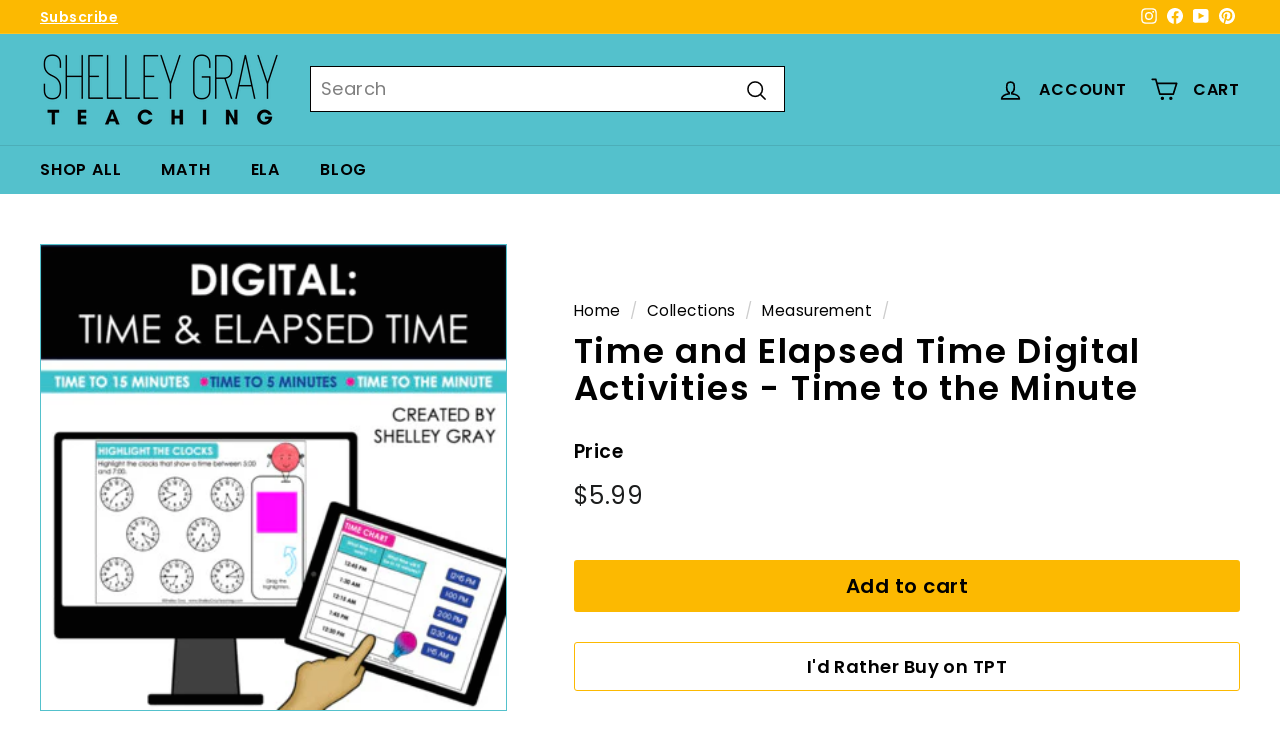

--- FILE ---
content_type: text/html; charset=utf-8
request_url: https://store.shelleygrayteaching.com/collections/measurement/products/time-and-elapsed-time-digital-activities-time-to-the-minute
body_size: 35008
content:
<!doctype html>
<html class="no-js" lang="en" dir="ltr">
<head>
  <meta charset="utf-8">
  <meta http-equiv="X-UA-Compatible" content="IE=edge,chrome=1">
  <meta name="viewport" content="width=device-width,initial-scale=1">
  <meta name="theme-color" content="#fcb900">
  <link rel="canonical" href="https://store.shelleygrayteaching.com/products/time-and-elapsed-time-digital-activities-time-to-the-minute">
  <link rel="preload" as="script" href="//store.shelleygrayteaching.com/cdn/shop/t/6/assets/theme.js?v=115871345265991600611680961528">
  <link rel="preconnect" href="https://cdn.shopify.com" crossorigin>
  <link rel="preconnect" href="https://fonts.shopifycdn.com" crossorigin>
  <link rel="dns-prefetch" href="https://productreviews.shopifycdn.com">
  <link rel="dns-prefetch" href="https://ajax.googleapis.com">
  <link rel="dns-prefetch" href="https://maps.googleapis.com">
  <link rel="dns-prefetch" href="https://maps.gstatic.com"><link rel="shortcut icon" href="//store.shelleygrayteaching.com/cdn/shop/files/SGT___favicon_32x32.png?v=1678395314" type="image/png" /><title>Time and Elapsed Time Digital Activities - Time to the Minute
&ndash; Shelley Gray Teaching
</title>
<meta name="description" content="About Students work with time and elapsed time to practice and reinforce skills such as identifying the minutes on the clock, ordering earliest to latest, and determining differences in time. This is intended for digital learning only so students will move objects and type directly on the slides.  What&#39;s Included? Ther"><meta property="og:site_name" content="Shelley Gray Teaching">
  <meta property="og:url" content="https://store.shelleygrayteaching.com/products/time-and-elapsed-time-digital-activities-time-to-the-minute">
  <meta property="og:title" content="Time and Elapsed Time Digital Activities - Time to the Minute">
  <meta property="og:type" content="product">
  <meta property="og:description" content="About Students work with time and elapsed time to practice and reinforce skills such as identifying the minutes on the clock, ordering earliest to latest, and determining differences in time. This is intended for digital learning only so students will move objects and type directly on the slides.  What&#39;s Included? Ther"><meta property="og:image" content="http://store.shelleygrayteaching.com/cdn/shop/products/original-5510548-1.jpg?v=1676747280">
    <meta property="og:image:secure_url" content="https://store.shelleygrayteaching.com/cdn/shop/products/original-5510548-1.jpg?v=1676747280">
    <meta property="og:image:width" content="350">
    <meta property="og:image:height" content="350"><meta name="twitter:site" content="@">
  <meta name="twitter:card" content="summary_large_image">
  <meta name="twitter:title" content="Time and Elapsed Time Digital Activities - Time to the Minute">
  <meta name="twitter:description" content="About Students work with time and elapsed time to practice and reinforce skills such as identifying the minutes on the clock, ordering earliest to latest, and determining differences in time. This is intended for digital learning only so students will move objects and type directly on the slides.  What&#39;s Included? Ther">
<link rel="stylesheet" href="//store.shelleygrayteaching.com/cdn/shop/t/6/assets/country-flags.css"><style data-shopify>@font-face {
  font-family: Poppins;
  font-weight: 600;
  font-style: normal;
  font-display: swap;
  src: url("//store.shelleygrayteaching.com/cdn/fonts/poppins/poppins_n6.aa29d4918bc243723d56b59572e18228ed0786f6.woff2") format("woff2"),
       url("//store.shelleygrayteaching.com/cdn/fonts/poppins/poppins_n6.5f815d845fe073750885d5b7e619ee00e8111208.woff") format("woff");
}

  @font-face {
  font-family: Poppins;
  font-weight: 400;
  font-style: normal;
  font-display: swap;
  src: url("//store.shelleygrayteaching.com/cdn/fonts/poppins/poppins_n4.0ba78fa5af9b0e1a374041b3ceaadf0a43b41362.woff2") format("woff2"),
       url("//store.shelleygrayteaching.com/cdn/fonts/poppins/poppins_n4.214741a72ff2596839fc9760ee7a770386cf16ca.woff") format("woff");
}


  @font-face {
  font-family: Poppins;
  font-weight: 600;
  font-style: normal;
  font-display: swap;
  src: url("//store.shelleygrayteaching.com/cdn/fonts/poppins/poppins_n6.aa29d4918bc243723d56b59572e18228ed0786f6.woff2") format("woff2"),
       url("//store.shelleygrayteaching.com/cdn/fonts/poppins/poppins_n6.5f815d845fe073750885d5b7e619ee00e8111208.woff") format("woff");
}

  @font-face {
  font-family: Poppins;
  font-weight: 400;
  font-style: italic;
  font-display: swap;
  src: url("//store.shelleygrayteaching.com/cdn/fonts/poppins/poppins_i4.846ad1e22474f856bd6b81ba4585a60799a9f5d2.woff2") format("woff2"),
       url("//store.shelleygrayteaching.com/cdn/fonts/poppins/poppins_i4.56b43284e8b52fc64c1fd271f289a39e8477e9ec.woff") format("woff");
}

  @font-face {
  font-family: Poppins;
  font-weight: 600;
  font-style: italic;
  font-display: swap;
  src: url("//store.shelleygrayteaching.com/cdn/fonts/poppins/poppins_i6.bb8044d6203f492888d626dafda3c2999253e8e9.woff2") format("woff2"),
       url("//store.shelleygrayteaching.com/cdn/fonts/poppins/poppins_i6.e233dec1a61b1e7dead9f920159eda42280a02c3.woff") format("woff");
}

</style><link href="//store.shelleygrayteaching.com/cdn/shop/t/6/assets/theme.css?v=90127957538713296411759332761" rel="stylesheet" type="text/css" media="all" />
<style data-shopify>:root {
    --typeHeaderPrimary: Poppins;
    --typeHeaderFallback: sans-serif;
    --typeHeaderSize: 40px;
    --typeHeaderWeight: 600;
    --typeHeaderLineHeight: 1.1;
    --typeHeaderSpacing: 0.05em;

    --typeBasePrimary:Poppins;
    --typeBaseFallback:sans-serif;
    --typeBaseSize: 18px;
    --typeBaseWeight: 400;
    --typeBaseSpacing: 0.025em;
    --typeBaseLineHeight: 1.6;

    --colorSmallImageBg: rgba(0,0,0,0);
    --colorSmallImageBgDark: rgba(0, 0, 0, 0.0);
    --colorLargeImageBg: #cdf4f8;
    --colorLargeImageBgLight: #ffffff;

    --iconWeight: 4px;
    --iconLinecaps: round;

    
      --buttonRadius: 3px;
      --btnPadding: 11px 25px;
    

    
      --roundness: 0px;
    

    
      --gridThickness: 0px;
    

    --productTileMargin: 10%;
    --collectionTileMargin: 5%;

    --swatchSize: 40px;
  }

  @media screen and (max-width: 768px) {
    :root {
      --typeBaseSize: 16px;

      
        --roundness: 0px;
        --btnPadding: 9px 17px;
      
    }
  }</style><script>
    document.documentElement.className = document.documentElement.className.replace('no-js', 'js');

    window.theme = window.theme || {};
    theme.routes = {
      home: "/",
      collections: "/collections",
      cart: "/cart.js",
      cartPage: "/cart",
      cartAdd: "/cart/add.js",
      cartChange: "/cart/change.js",
      search: "/search"
    };

    theme.strings = {
      soldOut: "Sold Out",
      unavailable: "Unavailable",
      inStockLabel: "In stock, ready to ship",
      oneStockLabel: "Low stock - [count] item left",
      otherStockLabel: "Low stock - [count] items left",
      willNotShipUntil: "Ready to ship [date]",
      willBeInStockAfter: "Back in stock [date]",
      waitingForStock: "Inventory on the way",
      savePrice: "Save [saved_amount]",
      cartEmpty: "Your cart is currently empty.",
      cartTermsConfirmation: "You must agree with the terms and conditions of sales to check out",
      searchCollections: "Collections",
      searchPages: "Pages",
      searchArticles: "Articles",
      maxQuantity: "You can only have [quantity] of [title] in your cart."
    };
    theme.settings = {
      cartType: "page",
      isCustomerTemplate: false,
      moneyFormat: "${{amount}}",
      saveType: "dollar",
      productImageSize: "square",
      productImageCover: false,
      predictiveSearch: true,
      predictiveSearchType: null,
      superScriptSetting: false,
      superScriptPrice: false,
      quickView: true,
      quickAdd: true,
      themeName: 'Expanse',
      themeVersion: "4.3.1"
    };
  </script>

  <script>window.performance && window.performance.mark && window.performance.mark('shopify.content_for_header.start');</script><meta name="facebook-domain-verification" content="r6u1qgb3rsfji243hd9sqczpszo6y4">
<meta name="google-site-verification" content="7k0d0Rf5SG53SCydL6yYcHR4znNV7fCWf59cPvMiocU">
<meta id="shopify-digital-wallet" name="shopify-digital-wallet" content="/71088931115/digital_wallets/dialog">
<meta name="shopify-checkout-api-token" content="fc826aac474e2c2da4e61bdc63a104f4">
<meta id="in-context-paypal-metadata" data-shop-id="71088931115" data-venmo-supported="false" data-environment="production" data-locale="en_US" data-paypal-v4="true" data-currency="USD">
<link rel="alternate" hreflang="x-default" href="https://store.shelleygrayteaching.com/products/time-and-elapsed-time-digital-activities-time-to-the-minute">
<link rel="alternate" hreflang="en" href="https://store.shelleygrayteaching.com/products/time-and-elapsed-time-digital-activities-time-to-the-minute">
<link rel="alternate" hreflang="en-GB" href="https://store.shelleygrayteaching.com/en-gb/products/time-and-elapsed-time-digital-activities-time-to-the-minute">
<link rel="alternate" hreflang="en-AU" href="https://store.shelleygrayteaching.com/en-au/products/time-and-elapsed-time-digital-activities-time-to-the-minute">
<link rel="alternate" type="application/json+oembed" href="https://store.shelleygrayteaching.com/products/time-and-elapsed-time-digital-activities-time-to-the-minute.oembed">
<script async="async" src="/checkouts/internal/preloads.js?locale=en-US"></script>
<link rel="preconnect" href="https://shop.app" crossorigin="anonymous">
<script async="async" src="https://shop.app/checkouts/internal/preloads.js?locale=en-US&shop_id=71088931115" crossorigin="anonymous"></script>
<script id="apple-pay-shop-capabilities" type="application/json">{"shopId":71088931115,"countryCode":"CA","currencyCode":"USD","merchantCapabilities":["supports3DS"],"merchantId":"gid:\/\/shopify\/Shop\/71088931115","merchantName":"Shelley Gray Teaching","requiredBillingContactFields":["postalAddress","email"],"requiredShippingContactFields":["postalAddress","email"],"shippingType":"shipping","supportedNetworks":["visa","masterCard","amex","discover","jcb"],"total":{"type":"pending","label":"Shelley Gray Teaching","amount":"1.00"},"shopifyPaymentsEnabled":true,"supportsSubscriptions":true}</script>
<script id="shopify-features" type="application/json">{"accessToken":"fc826aac474e2c2da4e61bdc63a104f4","betas":["rich-media-storefront-analytics"],"domain":"store.shelleygrayteaching.com","predictiveSearch":true,"shopId":71088931115,"locale":"en"}</script>
<script>var Shopify = Shopify || {};
Shopify.shop = "shelley-gray-education.myshopify.com";
Shopify.locale = "en";
Shopify.currency = {"active":"USD","rate":"1.0"};
Shopify.country = "US";
Shopify.theme = {"name":"Expanse Current 4-13-2023","id":147686162731,"schema_name":"Expanse","schema_version":"4.3.1","theme_store_id":902,"role":"main"};
Shopify.theme.handle = "null";
Shopify.theme.style = {"id":null,"handle":null};
Shopify.cdnHost = "store.shelleygrayteaching.com/cdn";
Shopify.routes = Shopify.routes || {};
Shopify.routes.root = "/";</script>
<script type="module">!function(o){(o.Shopify=o.Shopify||{}).modules=!0}(window);</script>
<script>!function(o){function n(){var o=[];function n(){o.push(Array.prototype.slice.apply(arguments))}return n.q=o,n}var t=o.Shopify=o.Shopify||{};t.loadFeatures=n(),t.autoloadFeatures=n()}(window);</script>
<script>
  window.ShopifyPay = window.ShopifyPay || {};
  window.ShopifyPay.apiHost = "shop.app\/pay";
  window.ShopifyPay.redirectState = null;
</script>
<script id="shop-js-analytics" type="application/json">{"pageType":"product"}</script>
<script defer="defer" async type="module" src="//store.shelleygrayteaching.com/cdn/shopifycloud/shop-js/modules/v2/client.init-shop-cart-sync_C5BV16lS.en.esm.js"></script>
<script defer="defer" async type="module" src="//store.shelleygrayteaching.com/cdn/shopifycloud/shop-js/modules/v2/chunk.common_CygWptCX.esm.js"></script>
<script type="module">
  await import("//store.shelleygrayteaching.com/cdn/shopifycloud/shop-js/modules/v2/client.init-shop-cart-sync_C5BV16lS.en.esm.js");
await import("//store.shelleygrayteaching.com/cdn/shopifycloud/shop-js/modules/v2/chunk.common_CygWptCX.esm.js");

  window.Shopify.SignInWithShop?.initShopCartSync?.({"fedCMEnabled":true,"windoidEnabled":true});

</script>
<script>
  window.Shopify = window.Shopify || {};
  if (!window.Shopify.featureAssets) window.Shopify.featureAssets = {};
  window.Shopify.featureAssets['shop-js'] = {"shop-cart-sync":["modules/v2/client.shop-cart-sync_ZFArdW7E.en.esm.js","modules/v2/chunk.common_CygWptCX.esm.js"],"shop-button":["modules/v2/client.shop-button_tlx5R9nI.en.esm.js","modules/v2/chunk.common_CygWptCX.esm.js"],"init-fed-cm":["modules/v2/client.init-fed-cm_CmiC4vf6.en.esm.js","modules/v2/chunk.common_CygWptCX.esm.js"],"init-windoid":["modules/v2/client.init-windoid_sURxWdc1.en.esm.js","modules/v2/chunk.common_CygWptCX.esm.js"],"init-shop-cart-sync":["modules/v2/client.init-shop-cart-sync_C5BV16lS.en.esm.js","modules/v2/chunk.common_CygWptCX.esm.js"],"init-shop-email-lookup-coordinator":["modules/v2/client.init-shop-email-lookup-coordinator_B8hsDcYM.en.esm.js","modules/v2/chunk.common_CygWptCX.esm.js"],"shop-cash-offers":["modules/v2/client.shop-cash-offers_DOA2yAJr.en.esm.js","modules/v2/chunk.common_CygWptCX.esm.js","modules/v2/chunk.modal_D71HUcav.esm.js"],"pay-button":["modules/v2/client.pay-button_FdsNuTd3.en.esm.js","modules/v2/chunk.common_CygWptCX.esm.js"],"shop-login-button":["modules/v2/client.shop-login-button_C5VAVYt1.en.esm.js","modules/v2/chunk.common_CygWptCX.esm.js","modules/v2/chunk.modal_D71HUcav.esm.js"],"shop-toast-manager":["modules/v2/client.shop-toast-manager_ClPi3nE9.en.esm.js","modules/v2/chunk.common_CygWptCX.esm.js"],"avatar":["modules/v2/client.avatar_BTnouDA3.en.esm.js"],"init-shop-for-new-customer-accounts":["modules/v2/client.init-shop-for-new-customer-accounts_ChsxoAhi.en.esm.js","modules/v2/client.shop-login-button_C5VAVYt1.en.esm.js","modules/v2/chunk.common_CygWptCX.esm.js","modules/v2/chunk.modal_D71HUcav.esm.js"],"init-customer-accounts":["modules/v2/client.init-customer-accounts_DxDtT_ad.en.esm.js","modules/v2/client.shop-login-button_C5VAVYt1.en.esm.js","modules/v2/chunk.common_CygWptCX.esm.js","modules/v2/chunk.modal_D71HUcav.esm.js"],"init-customer-accounts-sign-up":["modules/v2/client.init-customer-accounts-sign-up_CPSyQ0Tj.en.esm.js","modules/v2/client.shop-login-button_C5VAVYt1.en.esm.js","modules/v2/chunk.common_CygWptCX.esm.js","modules/v2/chunk.modal_D71HUcav.esm.js"],"lead-capture":["modules/v2/client.lead-capture_Bi8yE_yS.en.esm.js","modules/v2/chunk.common_CygWptCX.esm.js","modules/v2/chunk.modal_D71HUcav.esm.js"],"checkout-modal":["modules/v2/client.checkout-modal_BPM8l0SH.en.esm.js","modules/v2/chunk.common_CygWptCX.esm.js","modules/v2/chunk.modal_D71HUcav.esm.js"],"shop-follow-button":["modules/v2/client.shop-follow-button_Cva4Ekp9.en.esm.js","modules/v2/chunk.common_CygWptCX.esm.js","modules/v2/chunk.modal_D71HUcav.esm.js"],"shop-login":["modules/v2/client.shop-login_D6lNrXab.en.esm.js","modules/v2/chunk.common_CygWptCX.esm.js","modules/v2/chunk.modal_D71HUcav.esm.js"],"payment-terms":["modules/v2/client.payment-terms_CZxnsJam.en.esm.js","modules/v2/chunk.common_CygWptCX.esm.js","modules/v2/chunk.modal_D71HUcav.esm.js"]};
</script>
<script>(function() {
  var isLoaded = false;
  function asyncLoad() {
    if (isLoaded) return;
    isLoaded = true;
    var urls = ["https:\/\/tabs.stationmade.com\/registered-scripts\/tabs-by-station.js?shop=shelley-gray-education.myshopify.com"];
    for (var i = 0; i < urls.length; i++) {
      var s = document.createElement('script');
      s.type = 'text/javascript';
      s.async = true;
      s.src = urls[i];
      var x = document.getElementsByTagName('script')[0];
      x.parentNode.insertBefore(s, x);
    }
  };
  if(window.attachEvent) {
    window.attachEvent('onload', asyncLoad);
  } else {
    window.addEventListener('load', asyncLoad, false);
  }
})();</script>
<script id="__st">var __st={"a":71088931115,"offset":-21600,"reqid":"f8d1baa8-5466-4ae4-bdf4-4ae50e3e3724-1768844672","pageurl":"store.shelleygrayteaching.com\/collections\/measurement\/products\/time-and-elapsed-time-digital-activities-time-to-the-minute","u":"591315fd7611","p":"product","rtyp":"product","rid":8141017809195};</script>
<script>window.ShopifyPaypalV4VisibilityTracking = true;</script>
<script id="captcha-bootstrap">!function(){'use strict';const t='contact',e='account',n='new_comment',o=[[t,t],['blogs',n],['comments',n],[t,'customer']],c=[[e,'customer_login'],[e,'guest_login'],[e,'recover_customer_password'],[e,'create_customer']],r=t=>t.map((([t,e])=>`form[action*='/${t}']:not([data-nocaptcha='true']) input[name='form_type'][value='${e}']`)).join(','),a=t=>()=>t?[...document.querySelectorAll(t)].map((t=>t.form)):[];function s(){const t=[...o],e=r(t);return a(e)}const i='password',u='form_key',d=['recaptcha-v3-token','g-recaptcha-response','h-captcha-response',i],f=()=>{try{return window.sessionStorage}catch{return}},m='__shopify_v',_=t=>t.elements[u];function p(t,e,n=!1){try{const o=window.sessionStorage,c=JSON.parse(o.getItem(e)),{data:r}=function(t){const{data:e,action:n}=t;return t[m]||n?{data:e,action:n}:{data:t,action:n}}(c);for(const[e,n]of Object.entries(r))t.elements[e]&&(t.elements[e].value=n);n&&o.removeItem(e)}catch(o){console.error('form repopulation failed',{error:o})}}const l='form_type',E='cptcha';function T(t){t.dataset[E]=!0}const w=window,h=w.document,L='Shopify',v='ce_forms',y='captcha';let A=!1;((t,e)=>{const n=(g='f06e6c50-85a8-45c8-87d0-21a2b65856fe',I='https://cdn.shopify.com/shopifycloud/storefront-forms-hcaptcha/ce_storefront_forms_captcha_hcaptcha.v1.5.2.iife.js',D={infoText:'Protected by hCaptcha',privacyText:'Privacy',termsText:'Terms'},(t,e,n)=>{const o=w[L][v],c=o.bindForm;if(c)return c(t,g,e,D).then(n);var r;o.q.push([[t,g,e,D],n]),r=I,A||(h.body.append(Object.assign(h.createElement('script'),{id:'captcha-provider',async:!0,src:r})),A=!0)});var g,I,D;w[L]=w[L]||{},w[L][v]=w[L][v]||{},w[L][v].q=[],w[L][y]=w[L][y]||{},w[L][y].protect=function(t,e){n(t,void 0,e),T(t)},Object.freeze(w[L][y]),function(t,e,n,w,h,L){const[v,y,A,g]=function(t,e,n){const i=e?o:[],u=t?c:[],d=[...i,...u],f=r(d),m=r(i),_=r(d.filter((([t,e])=>n.includes(e))));return[a(f),a(m),a(_),s()]}(w,h,L),I=t=>{const e=t.target;return e instanceof HTMLFormElement?e:e&&e.form},D=t=>v().includes(t);t.addEventListener('submit',(t=>{const e=I(t);if(!e)return;const n=D(e)&&!e.dataset.hcaptchaBound&&!e.dataset.recaptchaBound,o=_(e),c=g().includes(e)&&(!o||!o.value);(n||c)&&t.preventDefault(),c&&!n&&(function(t){try{if(!f())return;!function(t){const e=f();if(!e)return;const n=_(t);if(!n)return;const o=n.value;o&&e.removeItem(o)}(t);const e=Array.from(Array(32),(()=>Math.random().toString(36)[2])).join('');!function(t,e){_(t)||t.append(Object.assign(document.createElement('input'),{type:'hidden',name:u})),t.elements[u].value=e}(t,e),function(t,e){const n=f();if(!n)return;const o=[...t.querySelectorAll(`input[type='${i}']`)].map((({name:t})=>t)),c=[...d,...o],r={};for(const[a,s]of new FormData(t).entries())c.includes(a)||(r[a]=s);n.setItem(e,JSON.stringify({[m]:1,action:t.action,data:r}))}(t,e)}catch(e){console.error('failed to persist form',e)}}(e),e.submit())}));const S=(t,e)=>{t&&!t.dataset[E]&&(n(t,e.some((e=>e===t))),T(t))};for(const o of['focusin','change'])t.addEventListener(o,(t=>{const e=I(t);D(e)&&S(e,y())}));const B=e.get('form_key'),M=e.get(l),P=B&&M;t.addEventListener('DOMContentLoaded',(()=>{const t=y();if(P)for(const e of t)e.elements[l].value===M&&p(e,B);[...new Set([...A(),...v().filter((t=>'true'===t.dataset.shopifyCaptcha))])].forEach((e=>S(e,t)))}))}(h,new URLSearchParams(w.location.search),n,t,e,['guest_login'])})(!0,!0)}();</script>
<script integrity="sha256-4kQ18oKyAcykRKYeNunJcIwy7WH5gtpwJnB7kiuLZ1E=" data-source-attribution="shopify.loadfeatures" defer="defer" src="//store.shelleygrayteaching.com/cdn/shopifycloud/storefront/assets/storefront/load_feature-a0a9edcb.js" crossorigin="anonymous"></script>
<script crossorigin="anonymous" defer="defer" src="//store.shelleygrayteaching.com/cdn/shopifycloud/storefront/assets/shopify_pay/storefront-65b4c6d7.js?v=20250812"></script>
<script data-source-attribution="shopify.dynamic_checkout.dynamic.init">var Shopify=Shopify||{};Shopify.PaymentButton=Shopify.PaymentButton||{isStorefrontPortableWallets:!0,init:function(){window.Shopify.PaymentButton.init=function(){};var t=document.createElement("script");t.src="https://store.shelleygrayteaching.com/cdn/shopifycloud/portable-wallets/latest/portable-wallets.en.js",t.type="module",document.head.appendChild(t)}};
</script>
<script data-source-attribution="shopify.dynamic_checkout.buyer_consent">
  function portableWalletsHideBuyerConsent(e){var t=document.getElementById("shopify-buyer-consent"),n=document.getElementById("shopify-subscription-policy-button");t&&n&&(t.classList.add("hidden"),t.setAttribute("aria-hidden","true"),n.removeEventListener("click",e))}function portableWalletsShowBuyerConsent(e){var t=document.getElementById("shopify-buyer-consent"),n=document.getElementById("shopify-subscription-policy-button");t&&n&&(t.classList.remove("hidden"),t.removeAttribute("aria-hidden"),n.addEventListener("click",e))}window.Shopify?.PaymentButton&&(window.Shopify.PaymentButton.hideBuyerConsent=portableWalletsHideBuyerConsent,window.Shopify.PaymentButton.showBuyerConsent=portableWalletsShowBuyerConsent);
</script>
<script data-source-attribution="shopify.dynamic_checkout.cart.bootstrap">document.addEventListener("DOMContentLoaded",(function(){function t(){return document.querySelector("shopify-accelerated-checkout-cart, shopify-accelerated-checkout")}if(t())Shopify.PaymentButton.init();else{new MutationObserver((function(e,n){t()&&(Shopify.PaymentButton.init(),n.disconnect())})).observe(document.body,{childList:!0,subtree:!0})}}));
</script>
<link id="shopify-accelerated-checkout-styles" rel="stylesheet" media="screen" href="https://store.shelleygrayteaching.com/cdn/shopifycloud/portable-wallets/latest/accelerated-checkout-backwards-compat.css" crossorigin="anonymous">
<style id="shopify-accelerated-checkout-cart">
        #shopify-buyer-consent {
  margin-top: 1em;
  display: inline-block;
  width: 100%;
}

#shopify-buyer-consent.hidden {
  display: none;
}

#shopify-subscription-policy-button {
  background: none;
  border: none;
  padding: 0;
  text-decoration: underline;
  font-size: inherit;
  cursor: pointer;
}

#shopify-subscription-policy-button::before {
  box-shadow: none;
}

      </style>

<script>window.performance && window.performance.mark && window.performance.mark('shopify.content_for_header.end');</script>

  <script src="//store.shelleygrayteaching.com/cdn/shop/t/6/assets/vendor-scripts-v2.js" defer="defer"></script>
  <script src="//store.shelleygrayteaching.com/cdn/shop/t/6/assets/theme.js?v=115871345265991600611680961528" defer="defer"></script>
  <script src="//store.shelleygrayteaching.com/cdn/shop/t/6/assets/next.js?v=116674424804849094141680961528" defer="defer"></script>

  <link type="text/css" href="//store.shelleygrayteaching.com/cdn/shop/t/6/assets/next.css?v=139907900602250707431680961528" rel="stylesheet">
<!-- BEGIN app block: shopify://apps/tabs-studio/blocks/global_embed_block/19980fb9-f2ca-4ada-ad36-c0364c3318b8 -->
<style id="tabs-by-station-custom-styles">
  .station-tabs .station-tabs-link{padding:0 0 8px !important;margin:0 26px 14px 0 !important;border-width:0 0 2px !important;font-weight:400 !important;font-size:1em !important;font-style:normal !important;text-align:left !important;color:#000000 !important;border-color:#000000 !important;}.station-tabs.mod-full-width .station-tabs-link, .station-tabs .station-tabs-tabset.mod-vertical .station-tabs-link{padding:14px 0 !important;margin:0 !important;}.station-tabs .station-tabs-tab{padding:0 0 8px !important;margin:0 26px 14px 0 !important;border-width:0 0 2px !important;font-weight:400 !important;font-size:1em !important;font-style:normal !important;text-align:left !important;color:#000000 !important;border-color:#000000 !important;}.station-tabs.mod-full-width .station-tabs-tab, .station-tabs .station-tabs-tabset.mod-vertical .station-tabs-tab{padding:14px 0 !important;margin:0 !important;}.station-tabs .station-tabs-content-inner > :first-child{margin-top:0 !important;}.station-tabs .station-tabs-tabcontent > :first-child{margin-top:0 !important;}.station-tabs .station-tabs-content-inner > :last-child{margin-bottom:0 !important;}.station-tabs .station-tabs-tabcontent > :last-child{margin-bottom:0 !important;}.station-tabs .station-tabs-link:last-of-type{margin:0 0 14px 0 !important;}.station-tabs.mod-full-width .station-tabs-link:last-of-type, .station-tabs .station-tabs-tabset.mod-vertical .station-tabs-link:last-of-type{margin:0 !important;}.station-tabs .station-tabs-tabtitle:last-of-type .station-tabs-tab{margin:0 0 14px 0 !important;}.station-tabs.mod-full-width .station-tabs-tabtitle:last-of-type .station-tabs-tab, .station-tabs .station-tabs-tabset.mod-vertical .station-tabs-tabtitle:last-of-type .station-tabs-tab{margin:0 !important;}.station-tabs .station-tabs-content-inner{margin:8px 0 0 0 !important;color:#000000 !important;text-align:left !important;}.station-tabs.mod-full-width .station-tabs-content-inner, .station-tabs .station-tabs-tabset.mod-vertical .station-tabs-content-inner{margin:24px 0 18px !important;}.station-tabs .station-tabs-tabcontent{margin:8px 0 0 0 !important;color:#000000 !important;text-align:left !important;}.station-tabs.mod-full-width .station-tabs-tabcontent, .station-tabs .station-tabs-tabset.mod-vertical .station-tabs-tabcontent{margin:24px 0 18px !important;}.station-tabs .station-tabs-link.is-active{border-color:#54C1CC !important;color:#000000 !important;font-size:1em !important;font-weight:500 !important;font-style:normal !important;background-color:transparent !important;background-color:transparent !important;}.station-tabs .station-tabs-tab.is-active{border-color:#54C1CC !important;color:#000000 !important;font-size:1em !important;font-weight:500 !important;font-style:normal !important;background-color:transparent !important;background-color:transparent !important;}.station-tabs .station-tabs-link:hover{border-color:currentColor !important;color:#54C1CC !important;}.station-tabs .station-tabs-link.is-active:hover{border-color:currentColor !important;color:#54C1CC !important;}.station-tabs .station-tabs-tab:hover{border-color:currentColor !important;color:#54C1CC !important;}.station-tabs .station-tabs-tab.is-active:hover{border-color:currentColor !important;color:#54C1CC !important;}[data-station-tabs-app] .station-tabs{margin:0px 20px 0px 20px !important;}.station-tabs .station-tabs-tabset{margin:0px 20px 0px 20px !important;}
  
</style>

<script id="station-tabs-data-json" type="application/json">{
  "globalAbove": null,
  "globalBelow": null,
  "proTabsHTML": "",
  "productTitle": "Time and Elapsed Time Digital Activities - Time to the Minute",
  "productDescription": "\u003ch3\u003eAbout\u003c\/h3\u003e\n\u003cp\u003eStudents work with time and elapsed time to practice and reinforce skills such as identifying the minutes on the clock, ordering earliest to latest, and determining differences in time. This is intended for digital learning only so students will move objects and type directly on the slides. \u003cbr\u003e\u003c\/p\u003e\n\u003ch3\u003eWhat's Included?\u003cbr\u003e\n\u003c\/h3\u003e\n\u003cp\u003eThere are \u003cstrong\u003eover 55 student slides \u003c\/strong\u003eincluded in this resource. Slides are divided into the following sections:\u003c\/p\u003e\n\u003cp\u003e•Thinking About Time\u003c\/p\u003e\n\u003cp\u003e•Time to Fifteen Minutes\u003c\/p\u003e\n\u003cp\u003e•Time to Five Minutes\u003c\/p\u003e\n\u003cp\u003e•Time to the Minute\u003c\/p\u003e\n\u003cp\u003e•Elapsed Time (to Fifteen Minutes)\u003c\/p\u003e\n\u003cp\u003e•Elapsed Time (to Five Minutes)\u003c\/p\u003e\n\u003cp\u003e•Elapsed Time (to the Minute)\u003c\/p\u003e\n\u003cp\u003eThis digital time and elapsed time resource is in Google Slides™️ format, making it compatible with Google Classroom™️. This resource is only intended for digital learning; there is no PDF document included.\u003c\/p\u003e\n\u003ch3\u003eWhat Teachers Are Saying\u003c\/h3\u003e\n\u003cp\u003e\u003cspan style=\"font-weight: 400;\"\u003e⭐️⭐️⭐️⭐️⭐️ \"\u003cspan data-mce-fragment=\"1\"\u003eThis resource was so helpful for me during this time. It saved me so many hours and was quite a lot of material for the price.\" Christina H.\u003c\/span\u003e\u003c\/span\u003e\u003c\/p\u003e\n\u003cp\u003e\u003cspan style=\"font-weight: 400;\"\u003e⭐️⭐️⭐️⭐️⭐️ \"\u003cspan data-mce-fragment=\"1\"\u003eShelley Gray's products are all fantastic-- very user friendly and nail down the lesson being taught. I use her products to help my special education students!\" Tiffany T.\u003c\/span\u003e\u003c\/span\u003e\u003c\/p\u003e\n\u003cp\u003e\u003cspan style=\"font-weight: 400;\"\u003e⭐️⭐️⭐️⭐️⭐️ \"\u003cspan data-mce-fragment=\"1\"\u003eThis resource was such a huge life saver during virtual learning. I shared my screen with my students to use as an exit ticket for the lesson and assigned it as a refresher on their google classroom accounts. It was great to see all of my students so engaged with their learning. I loved how it was a digital google slide format where I could modify, change items, and add voice directions on the slide for my students with special needs. It is also a great resource to use for in-person learning as well.\" Lauren M.\u003c\/span\u003e\u003c\/span\u003e\u003c\/p\u003e\n\u003c!-- New description editor --\u003e",
  "icons": []
}</script>

<script>
  document.documentElement.classList.add('tabsst-loading');
  document.addEventListener('stationTabsLegacyAPILoaded', function(e) {
    e.detail.isLegacy = true;
    });

  document.addEventListener('stationTabsAPIReady', function(e) {
    var Tabs = e.detail;

    if (Tabs.appSettings) {
      Tabs.appSettings = {"default_tab":true,"default_tab_title":"About","show_stop_element":false,"layout":"breakpoint","layout_breakpoint":768,"deep_links":false,"clean_content_level":"basic_tags","open_first_tab":true,"allow_multiple_open":false,"remove_empty_tabs":true,"default_tab_translations":null,"start_tab_element":"h3","stop_tabs_element":"h6"};
      Tabs.appSettings = {lang: 'en'};

      Tabs.appSettings = {
        indicatorType: "chevrons",
        indicatorPlacement: "after"
      };
    }

    if (Tabs.isLegacy) { return; }
          Tabs.init(null, {
            initializeDescription: true,
            fallback: true
          });
  });

  
</script>

<svg style="display:none" aria-hidden="true">
  <defs>
    
  </defs>
</svg>

<!-- END app block --><script src="https://cdn.shopify.com/extensions/019bc76a-106b-751f-9c25-43ddd98bfc27/tabs-studio-27/assets/s3340b1d9cf54.js" type="text/javascript" defer="defer"></script>
<link href="https://cdn.shopify.com/extensions/019bc76a-106b-751f-9c25-43ddd98bfc27/tabs-studio-27/assets/ccf2dff1a1a65.css" rel="stylesheet" type="text/css" media="all">
<script src="https://cdn.shopify.com/extensions/19689677-6488-4a31-adf3-fcf4359c5fd9/forms-2295/assets/shopify-forms-loader.js" type="text/javascript" defer="defer"></script>
<link href="https://monorail-edge.shopifysvc.com" rel="dns-prefetch">
<script>(function(){if ("sendBeacon" in navigator && "performance" in window) {try {var session_token_from_headers = performance.getEntriesByType('navigation')[0].serverTiming.find(x => x.name == '_s').description;} catch {var session_token_from_headers = undefined;}var session_cookie_matches = document.cookie.match(/_shopify_s=([^;]*)/);var session_token_from_cookie = session_cookie_matches && session_cookie_matches.length === 2 ? session_cookie_matches[1] : "";var session_token = session_token_from_headers || session_token_from_cookie || "";function handle_abandonment_event(e) {var entries = performance.getEntries().filter(function(entry) {return /monorail-edge.shopifysvc.com/.test(entry.name);});if (!window.abandonment_tracked && entries.length === 0) {window.abandonment_tracked = true;var currentMs = Date.now();var navigation_start = performance.timing.navigationStart;var payload = {shop_id: 71088931115,url: window.location.href,navigation_start,duration: currentMs - navigation_start,session_token,page_type: "product"};window.navigator.sendBeacon("https://monorail-edge.shopifysvc.com/v1/produce", JSON.stringify({schema_id: "online_store_buyer_site_abandonment/1.1",payload: payload,metadata: {event_created_at_ms: currentMs,event_sent_at_ms: currentMs}}));}}window.addEventListener('pagehide', handle_abandonment_event);}}());</script>
<script id="web-pixels-manager-setup">(function e(e,d,r,n,o){if(void 0===o&&(o={}),!Boolean(null===(a=null===(i=window.Shopify)||void 0===i?void 0:i.analytics)||void 0===a?void 0:a.replayQueue)){var i,a;window.Shopify=window.Shopify||{};var t=window.Shopify;t.analytics=t.analytics||{};var s=t.analytics;s.replayQueue=[],s.publish=function(e,d,r){return s.replayQueue.push([e,d,r]),!0};try{self.performance.mark("wpm:start")}catch(e){}var l=function(){var e={modern:/Edge?\/(1{2}[4-9]|1[2-9]\d|[2-9]\d{2}|\d{4,})\.\d+(\.\d+|)|Firefox\/(1{2}[4-9]|1[2-9]\d|[2-9]\d{2}|\d{4,})\.\d+(\.\d+|)|Chrom(ium|e)\/(9{2}|\d{3,})\.\d+(\.\d+|)|(Maci|X1{2}).+ Version\/(15\.\d+|(1[6-9]|[2-9]\d|\d{3,})\.\d+)([,.]\d+|)( \(\w+\)|)( Mobile\/\w+|) Safari\/|Chrome.+OPR\/(9{2}|\d{3,})\.\d+\.\d+|(CPU[ +]OS|iPhone[ +]OS|CPU[ +]iPhone|CPU IPhone OS|CPU iPad OS)[ +]+(15[._]\d+|(1[6-9]|[2-9]\d|\d{3,})[._]\d+)([._]\d+|)|Android:?[ /-](13[3-9]|1[4-9]\d|[2-9]\d{2}|\d{4,})(\.\d+|)(\.\d+|)|Android.+Firefox\/(13[5-9]|1[4-9]\d|[2-9]\d{2}|\d{4,})\.\d+(\.\d+|)|Android.+Chrom(ium|e)\/(13[3-9]|1[4-9]\d|[2-9]\d{2}|\d{4,})\.\d+(\.\d+|)|SamsungBrowser\/([2-9]\d|\d{3,})\.\d+/,legacy:/Edge?\/(1[6-9]|[2-9]\d|\d{3,})\.\d+(\.\d+|)|Firefox\/(5[4-9]|[6-9]\d|\d{3,})\.\d+(\.\d+|)|Chrom(ium|e)\/(5[1-9]|[6-9]\d|\d{3,})\.\d+(\.\d+|)([\d.]+$|.*Safari\/(?![\d.]+ Edge\/[\d.]+$))|(Maci|X1{2}).+ Version\/(10\.\d+|(1[1-9]|[2-9]\d|\d{3,})\.\d+)([,.]\d+|)( \(\w+\)|)( Mobile\/\w+|) Safari\/|Chrome.+OPR\/(3[89]|[4-9]\d|\d{3,})\.\d+\.\d+|(CPU[ +]OS|iPhone[ +]OS|CPU[ +]iPhone|CPU IPhone OS|CPU iPad OS)[ +]+(10[._]\d+|(1[1-9]|[2-9]\d|\d{3,})[._]\d+)([._]\d+|)|Android:?[ /-](13[3-9]|1[4-9]\d|[2-9]\d{2}|\d{4,})(\.\d+|)(\.\d+|)|Mobile Safari.+OPR\/([89]\d|\d{3,})\.\d+\.\d+|Android.+Firefox\/(13[5-9]|1[4-9]\d|[2-9]\d{2}|\d{4,})\.\d+(\.\d+|)|Android.+Chrom(ium|e)\/(13[3-9]|1[4-9]\d|[2-9]\d{2}|\d{4,})\.\d+(\.\d+|)|Android.+(UC? ?Browser|UCWEB|U3)[ /]?(15\.([5-9]|\d{2,})|(1[6-9]|[2-9]\d|\d{3,})\.\d+)\.\d+|SamsungBrowser\/(5\.\d+|([6-9]|\d{2,})\.\d+)|Android.+MQ{2}Browser\/(14(\.(9|\d{2,})|)|(1[5-9]|[2-9]\d|\d{3,})(\.\d+|))(\.\d+|)|K[Aa][Ii]OS\/(3\.\d+|([4-9]|\d{2,})\.\d+)(\.\d+|)/},d=e.modern,r=e.legacy,n=navigator.userAgent;return n.match(d)?"modern":n.match(r)?"legacy":"unknown"}(),u="modern"===l?"modern":"legacy",c=(null!=n?n:{modern:"",legacy:""})[u],f=function(e){return[e.baseUrl,"/wpm","/b",e.hashVersion,"modern"===e.buildTarget?"m":"l",".js"].join("")}({baseUrl:d,hashVersion:r,buildTarget:u}),m=function(e){var d=e.version,r=e.bundleTarget,n=e.surface,o=e.pageUrl,i=e.monorailEndpoint;return{emit:function(e){var a=e.status,t=e.errorMsg,s=(new Date).getTime(),l=JSON.stringify({metadata:{event_sent_at_ms:s},events:[{schema_id:"web_pixels_manager_load/3.1",payload:{version:d,bundle_target:r,page_url:o,status:a,surface:n,error_msg:t},metadata:{event_created_at_ms:s}}]});if(!i)return console&&console.warn&&console.warn("[Web Pixels Manager] No Monorail endpoint provided, skipping logging."),!1;try{return self.navigator.sendBeacon.bind(self.navigator)(i,l)}catch(e){}var u=new XMLHttpRequest;try{return u.open("POST",i,!0),u.setRequestHeader("Content-Type","text/plain"),u.send(l),!0}catch(e){return console&&console.warn&&console.warn("[Web Pixels Manager] Got an unhandled error while logging to Monorail."),!1}}}}({version:r,bundleTarget:l,surface:e.surface,pageUrl:self.location.href,monorailEndpoint:e.monorailEndpoint});try{o.browserTarget=l,function(e){var d=e.src,r=e.async,n=void 0===r||r,o=e.onload,i=e.onerror,a=e.sri,t=e.scriptDataAttributes,s=void 0===t?{}:t,l=document.createElement("script"),u=document.querySelector("head"),c=document.querySelector("body");if(l.async=n,l.src=d,a&&(l.integrity=a,l.crossOrigin="anonymous"),s)for(var f in s)if(Object.prototype.hasOwnProperty.call(s,f))try{l.dataset[f]=s[f]}catch(e){}if(o&&l.addEventListener("load",o),i&&l.addEventListener("error",i),u)u.appendChild(l);else{if(!c)throw new Error("Did not find a head or body element to append the script");c.appendChild(l)}}({src:f,async:!0,onload:function(){if(!function(){var e,d;return Boolean(null===(d=null===(e=window.Shopify)||void 0===e?void 0:e.analytics)||void 0===d?void 0:d.initialized)}()){var d=window.webPixelsManager.init(e)||void 0;if(d){var r=window.Shopify.analytics;r.replayQueue.forEach((function(e){var r=e[0],n=e[1],o=e[2];d.publishCustomEvent(r,n,o)})),r.replayQueue=[],r.publish=d.publishCustomEvent,r.visitor=d.visitor,r.initialized=!0}}},onerror:function(){return m.emit({status:"failed",errorMsg:"".concat(f," has failed to load")})},sri:function(e){var d=/^sha384-[A-Za-z0-9+/=]+$/;return"string"==typeof e&&d.test(e)}(c)?c:"",scriptDataAttributes:o}),m.emit({status:"loading"})}catch(e){m.emit({status:"failed",errorMsg:(null==e?void 0:e.message)||"Unknown error"})}}})({shopId: 71088931115,storefrontBaseUrl: "https://store.shelleygrayteaching.com",extensionsBaseUrl: "https://extensions.shopifycdn.com/cdn/shopifycloud/web-pixels-manager",monorailEndpoint: "https://monorail-edge.shopifysvc.com/unstable/produce_batch",surface: "storefront-renderer",enabledBetaFlags: ["2dca8a86"],webPixelsConfigList: [{"id":"862650667","configuration":"{\"config\":\"{\\\"pixel_id\\\":\\\"G-5CNGFZJ5ZW\\\",\\\"target_country\\\":\\\"US\\\",\\\"gtag_events\\\":[{\\\"type\\\":\\\"search\\\",\\\"action_label\\\":\\\"G-5CNGFZJ5ZW\\\"},{\\\"type\\\":\\\"begin_checkout\\\",\\\"action_label\\\":\\\"G-5CNGFZJ5ZW\\\"},{\\\"type\\\":\\\"view_item\\\",\\\"action_label\\\":[\\\"G-5CNGFZJ5ZW\\\",\\\"MC-E4DETH76BM\\\"]},{\\\"type\\\":\\\"purchase\\\",\\\"action_label\\\":[\\\"G-5CNGFZJ5ZW\\\",\\\"MC-E4DETH76BM\\\"]},{\\\"type\\\":\\\"page_view\\\",\\\"action_label\\\":[\\\"G-5CNGFZJ5ZW\\\",\\\"MC-E4DETH76BM\\\"]},{\\\"type\\\":\\\"add_payment_info\\\",\\\"action_label\\\":\\\"G-5CNGFZJ5ZW\\\"},{\\\"type\\\":\\\"add_to_cart\\\",\\\"action_label\\\":\\\"G-5CNGFZJ5ZW\\\"}],\\\"enable_monitoring_mode\\\":false}\"}","eventPayloadVersion":"v1","runtimeContext":"OPEN","scriptVersion":"b2a88bafab3e21179ed38636efcd8a93","type":"APP","apiClientId":1780363,"privacyPurposes":[],"dataSharingAdjustments":{"protectedCustomerApprovalScopes":["read_customer_address","read_customer_email","read_customer_name","read_customer_personal_data","read_customer_phone"]}},{"id":"437420331","configuration":"{\"pixel_id\":\"1532897056762271\",\"pixel_type\":\"facebook_pixel\",\"metaapp_system_user_token\":\"-\"}","eventPayloadVersion":"v1","runtimeContext":"OPEN","scriptVersion":"ca16bc87fe92b6042fbaa3acc2fbdaa6","type":"APP","apiClientId":2329312,"privacyPurposes":["ANALYTICS","MARKETING","SALE_OF_DATA"],"dataSharingAdjustments":{"protectedCustomerApprovalScopes":["read_customer_address","read_customer_email","read_customer_name","read_customer_personal_data","read_customer_phone"]}},{"id":"162398507","configuration":"{\"tagID\":\"2619065416974\"}","eventPayloadVersion":"v1","runtimeContext":"STRICT","scriptVersion":"18031546ee651571ed29edbe71a3550b","type":"APP","apiClientId":3009811,"privacyPurposes":["ANALYTICS","MARKETING","SALE_OF_DATA"],"dataSharingAdjustments":{"protectedCustomerApprovalScopes":["read_customer_address","read_customer_email","read_customer_name","read_customer_personal_data","read_customer_phone"]}},{"id":"shopify-app-pixel","configuration":"{}","eventPayloadVersion":"v1","runtimeContext":"STRICT","scriptVersion":"0450","apiClientId":"shopify-pixel","type":"APP","privacyPurposes":["ANALYTICS","MARKETING"]},{"id":"shopify-custom-pixel","eventPayloadVersion":"v1","runtimeContext":"LAX","scriptVersion":"0450","apiClientId":"shopify-pixel","type":"CUSTOM","privacyPurposes":["ANALYTICS","MARKETING"]}],isMerchantRequest: false,initData: {"shop":{"name":"Shelley Gray Teaching","paymentSettings":{"currencyCode":"USD"},"myshopifyDomain":"shelley-gray-education.myshopify.com","countryCode":"CA","storefrontUrl":"https:\/\/store.shelleygrayteaching.com"},"customer":null,"cart":null,"checkout":null,"productVariants":[{"price":{"amount":5.99,"currencyCode":"USD"},"product":{"title":"Time and Elapsed Time Digital Activities - Time to the Minute","vendor":"Shelley Gray Education","id":"8141017809195","untranslatedTitle":"Time and Elapsed Time Digital Activities - Time to the Minute","url":"\/products\/time-and-elapsed-time-digital-activities-time-to-the-minute","type":""},"id":"44573765075243","image":{"src":"\/\/store.shelleygrayteaching.com\/cdn\/shop\/products\/original-5510548-1.jpg?v=1676747280"},"sku":"5510548","title":"Default Title","untranslatedTitle":"Default Title"}],"purchasingCompany":null},},"https://store.shelleygrayteaching.com/cdn","fcfee988w5aeb613cpc8e4bc33m6693e112",{"modern":"","legacy":""},{"shopId":"71088931115","storefrontBaseUrl":"https:\/\/store.shelleygrayteaching.com","extensionBaseUrl":"https:\/\/extensions.shopifycdn.com\/cdn\/shopifycloud\/web-pixels-manager","surface":"storefront-renderer","enabledBetaFlags":"[\"2dca8a86\"]","isMerchantRequest":"false","hashVersion":"fcfee988w5aeb613cpc8e4bc33m6693e112","publish":"custom","events":"[[\"page_viewed\",{}],[\"product_viewed\",{\"productVariant\":{\"price\":{\"amount\":5.99,\"currencyCode\":\"USD\"},\"product\":{\"title\":\"Time and Elapsed Time Digital Activities - Time to the Minute\",\"vendor\":\"Shelley Gray Education\",\"id\":\"8141017809195\",\"untranslatedTitle\":\"Time and Elapsed Time Digital Activities - Time to the Minute\",\"url\":\"\/products\/time-and-elapsed-time-digital-activities-time-to-the-minute\",\"type\":\"\"},\"id\":\"44573765075243\",\"image\":{\"src\":\"\/\/store.shelleygrayteaching.com\/cdn\/shop\/products\/original-5510548-1.jpg?v=1676747280\"},\"sku\":\"5510548\",\"title\":\"Default Title\",\"untranslatedTitle\":\"Default Title\"}}]]"});</script><script>
  window.ShopifyAnalytics = window.ShopifyAnalytics || {};
  window.ShopifyAnalytics.meta = window.ShopifyAnalytics.meta || {};
  window.ShopifyAnalytics.meta.currency = 'USD';
  var meta = {"product":{"id":8141017809195,"gid":"gid:\/\/shopify\/Product\/8141017809195","vendor":"Shelley Gray Education","type":"","handle":"time-and-elapsed-time-digital-activities-time-to-the-minute","variants":[{"id":44573765075243,"price":599,"name":"Time and Elapsed Time Digital Activities - Time to the Minute","public_title":null,"sku":"5510548"}],"remote":false},"page":{"pageType":"product","resourceType":"product","resourceId":8141017809195,"requestId":"f8d1baa8-5466-4ae4-bdf4-4ae50e3e3724-1768844672"}};
  for (var attr in meta) {
    window.ShopifyAnalytics.meta[attr] = meta[attr];
  }
</script>
<script class="analytics">
  (function () {
    var customDocumentWrite = function(content) {
      var jquery = null;

      if (window.jQuery) {
        jquery = window.jQuery;
      } else if (window.Checkout && window.Checkout.$) {
        jquery = window.Checkout.$;
      }

      if (jquery) {
        jquery('body').append(content);
      }
    };

    var hasLoggedConversion = function(token) {
      if (token) {
        return document.cookie.indexOf('loggedConversion=' + token) !== -1;
      }
      return false;
    }

    var setCookieIfConversion = function(token) {
      if (token) {
        var twoMonthsFromNow = new Date(Date.now());
        twoMonthsFromNow.setMonth(twoMonthsFromNow.getMonth() + 2);

        document.cookie = 'loggedConversion=' + token + '; expires=' + twoMonthsFromNow;
      }
    }

    var trekkie = window.ShopifyAnalytics.lib = window.trekkie = window.trekkie || [];
    if (trekkie.integrations) {
      return;
    }
    trekkie.methods = [
      'identify',
      'page',
      'ready',
      'track',
      'trackForm',
      'trackLink'
    ];
    trekkie.factory = function(method) {
      return function() {
        var args = Array.prototype.slice.call(arguments);
        args.unshift(method);
        trekkie.push(args);
        return trekkie;
      };
    };
    for (var i = 0; i < trekkie.methods.length; i++) {
      var key = trekkie.methods[i];
      trekkie[key] = trekkie.factory(key);
    }
    trekkie.load = function(config) {
      trekkie.config = config || {};
      trekkie.config.initialDocumentCookie = document.cookie;
      var first = document.getElementsByTagName('script')[0];
      var script = document.createElement('script');
      script.type = 'text/javascript';
      script.onerror = function(e) {
        var scriptFallback = document.createElement('script');
        scriptFallback.type = 'text/javascript';
        scriptFallback.onerror = function(error) {
                var Monorail = {
      produce: function produce(monorailDomain, schemaId, payload) {
        var currentMs = new Date().getTime();
        var event = {
          schema_id: schemaId,
          payload: payload,
          metadata: {
            event_created_at_ms: currentMs,
            event_sent_at_ms: currentMs
          }
        };
        return Monorail.sendRequest("https://" + monorailDomain + "/v1/produce", JSON.stringify(event));
      },
      sendRequest: function sendRequest(endpointUrl, payload) {
        // Try the sendBeacon API
        if (window && window.navigator && typeof window.navigator.sendBeacon === 'function' && typeof window.Blob === 'function' && !Monorail.isIos12()) {
          var blobData = new window.Blob([payload], {
            type: 'text/plain'
          });

          if (window.navigator.sendBeacon(endpointUrl, blobData)) {
            return true;
          } // sendBeacon was not successful

        } // XHR beacon

        var xhr = new XMLHttpRequest();

        try {
          xhr.open('POST', endpointUrl);
          xhr.setRequestHeader('Content-Type', 'text/plain');
          xhr.send(payload);
        } catch (e) {
          console.log(e);
        }

        return false;
      },
      isIos12: function isIos12() {
        return window.navigator.userAgent.lastIndexOf('iPhone; CPU iPhone OS 12_') !== -1 || window.navigator.userAgent.lastIndexOf('iPad; CPU OS 12_') !== -1;
      }
    };
    Monorail.produce('monorail-edge.shopifysvc.com',
      'trekkie_storefront_load_errors/1.1',
      {shop_id: 71088931115,
      theme_id: 147686162731,
      app_name: "storefront",
      context_url: window.location.href,
      source_url: "//store.shelleygrayteaching.com/cdn/s/trekkie.storefront.cd680fe47e6c39ca5d5df5f0a32d569bc48c0f27.min.js"});

        };
        scriptFallback.async = true;
        scriptFallback.src = '//store.shelleygrayteaching.com/cdn/s/trekkie.storefront.cd680fe47e6c39ca5d5df5f0a32d569bc48c0f27.min.js';
        first.parentNode.insertBefore(scriptFallback, first);
      };
      script.async = true;
      script.src = '//store.shelleygrayteaching.com/cdn/s/trekkie.storefront.cd680fe47e6c39ca5d5df5f0a32d569bc48c0f27.min.js';
      first.parentNode.insertBefore(script, first);
    };
    trekkie.load(
      {"Trekkie":{"appName":"storefront","development":false,"defaultAttributes":{"shopId":71088931115,"isMerchantRequest":null,"themeId":147686162731,"themeCityHash":"3428862939465348296","contentLanguage":"en","currency":"USD","eventMetadataId":"3c7af05e-9185-4119-a7a9-427ca574e5ea"},"isServerSideCookieWritingEnabled":true,"monorailRegion":"shop_domain","enabledBetaFlags":["65f19447"]},"Session Attribution":{},"S2S":{"facebookCapiEnabled":true,"source":"trekkie-storefront-renderer","apiClientId":580111}}
    );

    var loaded = false;
    trekkie.ready(function() {
      if (loaded) return;
      loaded = true;

      window.ShopifyAnalytics.lib = window.trekkie;

      var originalDocumentWrite = document.write;
      document.write = customDocumentWrite;
      try { window.ShopifyAnalytics.merchantGoogleAnalytics.call(this); } catch(error) {};
      document.write = originalDocumentWrite;

      window.ShopifyAnalytics.lib.page(null,{"pageType":"product","resourceType":"product","resourceId":8141017809195,"requestId":"f8d1baa8-5466-4ae4-bdf4-4ae50e3e3724-1768844672","shopifyEmitted":true});

      var match = window.location.pathname.match(/checkouts\/(.+)\/(thank_you|post_purchase)/)
      var token = match? match[1]: undefined;
      if (!hasLoggedConversion(token)) {
        setCookieIfConversion(token);
        window.ShopifyAnalytics.lib.track("Viewed Product",{"currency":"USD","variantId":44573765075243,"productId":8141017809195,"productGid":"gid:\/\/shopify\/Product\/8141017809195","name":"Time and Elapsed Time Digital Activities - Time to the Minute","price":"5.99","sku":"5510548","brand":"Shelley Gray Education","variant":null,"category":"","nonInteraction":true,"remote":false},undefined,undefined,{"shopifyEmitted":true});
      window.ShopifyAnalytics.lib.track("monorail:\/\/trekkie_storefront_viewed_product\/1.1",{"currency":"USD","variantId":44573765075243,"productId":8141017809195,"productGid":"gid:\/\/shopify\/Product\/8141017809195","name":"Time and Elapsed Time Digital Activities - Time to the Minute","price":"5.99","sku":"5510548","brand":"Shelley Gray Education","variant":null,"category":"","nonInteraction":true,"remote":false,"referer":"https:\/\/store.shelleygrayteaching.com\/collections\/measurement\/products\/time-and-elapsed-time-digital-activities-time-to-the-minute"});
      }
    });


        var eventsListenerScript = document.createElement('script');
        eventsListenerScript.async = true;
        eventsListenerScript.src = "//store.shelleygrayteaching.com/cdn/shopifycloud/storefront/assets/shop_events_listener-3da45d37.js";
        document.getElementsByTagName('head')[0].appendChild(eventsListenerScript);

})();</script>
<script
  defer
  src="https://store.shelleygrayteaching.com/cdn/shopifycloud/perf-kit/shopify-perf-kit-3.0.4.min.js"
  data-application="storefront-renderer"
  data-shop-id="71088931115"
  data-render-region="gcp-us-central1"
  data-page-type="product"
  data-theme-instance-id="147686162731"
  data-theme-name="Expanse"
  data-theme-version="4.3.1"
  data-monorail-region="shop_domain"
  data-resource-timing-sampling-rate="10"
  data-shs="true"
  data-shs-beacon="true"
  data-shs-export-with-fetch="true"
  data-shs-logs-sample-rate="1"
  data-shs-beacon-endpoint="https://store.shelleygrayteaching.com/api/collect"
></script>
</head>

<body class="template-product" data-transitions="true" data-button_style="round-slight" data-edges="" data-type_header_capitalize="false" data-swatch_style="round" data-grid-style="grey-square">

  
    <script type="text/javascript">window.setTimeout(function() { document.body.className += " loaded"; }, 25);</script>
  

  <a class="in-page-link visually-hidden skip-link" href="#MainContent">Skip to content</a>

  <div id="PageContainer" class="page-container">
    <div class="transition-body"><!-- BEGIN sections: header-group -->
<div id="shopify-section-sections--18644829307179__toolbar" class="shopify-section shopify-section-group-header-group toolbar-section"><div data-section-id="sections--18644829307179__toolbar" data-section-type="toolbar">
  <div class="toolbar">
    <div class="page-width">
      <div class="toolbar__content">
  <div class="toolbar__item toolbar__item--announcements">
    <div class="announcement-bar">
      <div class="slideshow-wrapper">
        <button type="button" class="visually-hidden slideshow__pause" data-id="sections--18644829307179__toolbar" aria-live="polite">
          <span class="slideshow__pause-stop">
            <svg aria-hidden="true" focusable="false" role="presentation" class="icon icon-pause" viewBox="0 0 10 13"><g fill="#000" fill-rule="evenodd"><path d="M0 0h3v13H0zM7 0h3v13H7z"/></g></svg>
            <span class="icon__fallback-text">Pause slideshow</span>
          </span>
          <span class="slideshow__pause-play">
            <svg aria-hidden="true" focusable="false" role="presentation" class="icon icon-play" viewBox="18.24 17.35 24.52 28.3"><path fill="#323232" d="M22.1 19.151v25.5l20.4-13.489-20.4-12.011z"/></svg>
            <span class="icon__fallback-text">Play slideshow</span>
          </span>
        </button>

        <div
          id="AnnouncementSlider"
          class="announcement-slider"
          data-block-count="1"><div
                id="AnnouncementSlide-toolbar-0"
                class="slideshow__slide announcement-slider__slide"
                data-index="0"
                >
                <div class="announcement-slider__content"><p><a href="https://shelleygray.lpages.co/math-project/" target="_blank" title="https://shelleygray.lpages.co/math-project/">Subscribe</a></p>
</div>
              </div></div>
      </div>
    </div>
  </div>

<div class="toolbar__item small--hide">
            <ul class="no-bullets social-icons inline-list toolbar__social"><li>
      <a target="_blank" rel="noopener" href="https://www.instagram.com/shelleygrayteaching/" title="Shelley Gray Teaching on Instagram">
        <svg aria-hidden="true" focusable="false" role="presentation" class="icon icon-instagram" viewBox="0 0 32 32"><path fill="#444" d="M16 3.094c4.206 0 4.7.019 6.363.094 1.538.069 2.369.325 2.925.544.738.287 1.262.625 1.813 1.175s.894 1.075 1.175 1.813c.212.556.475 1.387.544 2.925.075 1.662.094 2.156.094 6.363s-.019 4.7-.094 6.363c-.069 1.538-.325 2.369-.544 2.925-.288.738-.625 1.262-1.175 1.813s-1.075.894-1.813 1.175c-.556.212-1.387.475-2.925.544-1.663.075-2.156.094-6.363.094s-4.7-.019-6.363-.094c-1.537-.069-2.369-.325-2.925-.544-.737-.288-1.263-.625-1.813-1.175s-.894-1.075-1.175-1.813c-.212-.556-.475-1.387-.544-2.925-.075-1.663-.094-2.156-.094-6.363s.019-4.7.094-6.363c.069-1.537.325-2.369.544-2.925.287-.737.625-1.263 1.175-1.813s1.075-.894 1.813-1.175c.556-.212 1.388-.475 2.925-.544 1.662-.081 2.156-.094 6.363-.094zm0-2.838c-4.275 0-4.813.019-6.494.094-1.675.075-2.819.344-3.819.731-1.037.4-1.913.944-2.788 1.819S1.486 4.656 1.08 5.688c-.387 1-.656 2.144-.731 3.825-.075 1.675-.094 2.213-.094 6.488s.019 4.813.094 6.494c.075 1.675.344 2.819.731 3.825.4 1.038.944 1.913 1.819 2.788s1.756 1.413 2.788 1.819c1 .387 2.144.656 3.825.731s2.213.094 6.494.094 4.813-.019 6.494-.094c1.675-.075 2.819-.344 3.825-.731 1.038-.4 1.913-.944 2.788-1.819s1.413-1.756 1.819-2.788c.387-1 .656-2.144.731-3.825s.094-2.212.094-6.494-.019-4.813-.094-6.494c-.075-1.675-.344-2.819-.731-3.825-.4-1.038-.944-1.913-1.819-2.788s-1.756-1.413-2.788-1.819c-1-.387-2.144-.656-3.825-.731C20.812.275 20.275.256 16 .256z"/><path fill="#444" d="M16 7.912a8.088 8.088 0 0 0 0 16.175c4.463 0 8.087-3.625 8.087-8.088s-3.625-8.088-8.088-8.088zm0 13.338a5.25 5.25 0 1 1 0-10.5 5.25 5.25 0 1 1 0 10.5zM26.294 7.594a1.887 1.887 0 1 1-3.774.002 1.887 1.887 0 0 1 3.774-.003z"/></svg>
        <span class="icon__fallback-text">Instagram</span>
      </a>
    </li><li>
      <a target="_blank" rel="noopener" href="https://www.facebook.com/teachingresourcesbyshelleygray" title="Shelley Gray Teaching on Facebook">
        <svg aria-hidden="true" focusable="false" role="presentation" class="icon icon-facebook" viewBox="0 0 14222 14222"><path d="M14222 7112c0 3549.352-2600.418 6491.344-6000 7024.72V9168h1657l315-2056H8222V5778c0-562 275-1111 1159-1111h897V2917s-814-139-1592-139c-1624 0-2686 984-2686 2767v1567H4194v2056h1806v4968.72C2600.418 13603.344 0 10661.352 0 7112 0 3184.703 3183.703 1 7111 1s7111 3183.703 7111 7111zm-8222 7025c362 57 733 86 1111 86-377.945 0-749.003-29.485-1111-86.28zm2222 0v-.28a7107.458 7107.458 0 0 1-167.717 24.267A7407.158 7407.158 0 0 0 8222 14137zm-167.717 23.987C7745.664 14201.89 7430.797 14223 7111 14223c319.843 0 634.675-21.479 943.283-62.013z"/></svg>
        <span class="icon__fallback-text">Facebook</span>
      </a>
    </li><li>
      <a target="_blank" rel="noopener" href="https://www.youtube.com/channel/UCieSVW8GbNQSCkwV-Pyv2jQ" title="Shelley Gray Teaching on YouTube">
        <svg aria-hidden="true" focusable="false" role="presentation" class="icon icon-youtube" viewBox="0 0 21 20"><path fill="#444" d="M-.196 15.803q0 1.23.812 2.092t1.977.861h14.946q1.165 0 1.977-.861t.812-2.092V3.909q0-1.23-.82-2.116T17.539.907H2.593q-1.148 0-1.969.886t-.82 2.116v11.894zm7.465-2.149V6.058q0-.115.066-.18.049-.016.082-.016l.082.016 7.153 3.806q.066.066.066.164 0 .066-.066.131l-7.153 3.806q-.033.033-.066.033-.066 0-.098-.033-.066-.066-.066-.131z"/></svg>
        <span class="icon__fallback-text">YouTube</span>
      </a>
    </li><li>
      <a target="_blank" rel="noopener" href="https://www.pinterest.com/shelleygray/" title="Shelley Gray Teaching on Pinterest">
        <svg aria-hidden="true" focusable="false" role="presentation" class="icon icon-pinterest" viewBox="0 0 256 256"><path d="M0 128.002c0 52.414 31.518 97.442 76.619 117.239-.36-8.938-.064-19.668 2.228-29.393 2.461-10.391 16.47-69.748 16.47-69.748s-4.089-8.173-4.089-20.252c0-18.969 10.994-33.136 24.686-33.136 11.643 0 17.268 8.745 17.268 19.217 0 11.704-7.465 29.211-11.304 45.426-3.207 13.578 6.808 24.653 20.203 24.653 24.252 0 40.586-31.149 40.586-68.055 0-28.054-18.895-49.052-53.262-49.052-38.828 0-63.017 28.956-63.017 61.3 0 11.152 3.288 19.016 8.438 25.106 2.368 2.797 2.697 3.922 1.84 7.134-.614 2.355-2.024 8.025-2.608 10.272-.852 3.242-3.479 4.401-6.409 3.204-17.884-7.301-26.213-26.886-26.213-48.902 0-36.361 30.666-79.961 91.482-79.961 48.87 0 81.035 35.364 81.035 73.325 0 50.213-27.916 87.726-69.066 87.726-13.819 0-26.818-7.47-31.271-15.955 0 0-7.431 29.492-9.005 35.187-2.714 9.869-8.026 19.733-12.883 27.421a127.897 127.897 0 0 0 36.277 5.249c70.684 0 127.996-57.309 127.996-128.005C256.001 57.309 198.689 0 128.005 0 57.314 0 0 57.309 0 128.002z"/></svg>
        <span class="icon__fallback-text">Pinterest</span>
      </a>
    </li></ul>

          </div></div>

    </div>
  </div>
</div>


</div><div id="shopify-section-sections--18644829307179__header" class="shopify-section shopify-section-group-header-group header-section"><style>
  .site-nav__link {
    font-size: 16px;
  }
  
    .site-nav__link {
      text-transform: uppercase;
      letter-spacing: 0.2em;
    }
  

  
</style>

<div data-section-id="sections--18644829307179__header" data-section-type="header">
  <div id="HeaderWrapper" class="header-wrapper">
    <header
      id="SiteHeader"
      class="site-header site-header--heading-style"
      data-sticky="true"
      data-overlay="false">

      <div class="site-header__element site-header__element--top">
        <div class="page-width">
          <div class="header-layout" data-layout="below" data-nav="below" data-logo-align="left"><div class="header-item header-item--compress-nav small--hide">
                <button type="button" class="site-nav__link site-nav__link--icon site-nav__compress-menu">
                  <svg aria-hidden="true" focusable="false" role="presentation" class="icon icon-hamburger" viewBox="0 0 64 64"><path class="cls-1" d="M7 15h51">.</path><path class="cls-1" d="M7 32h43">.</path><path class="cls-1" d="M7 49h51">.</path></svg>
                  <span class="icon__fallback-text">Site navigation</span>
                </button>
              </div><div class="header-item header-item--logo"><style data-shopify>.header-item--logo,
    [data-layout="left-center"] .header-item--logo,
    [data-layout="left-center"] .header-item--icons {
      flex: 0 1 140px;
    }

    @media only screen and (min-width: 769px) {
      .header-item--logo,
      [data-layout="left-center"] .header-item--logo,
      [data-layout="left-center"] .header-item--icons {
        flex: 0 0 240px;
      }
    }

    .site-header__logo a {
      width: 140px;
    }
    .is-light .site-header__logo .logo--inverted {
      width: 140px;
    }
    @media only screen and (min-width: 769px) {
      .site-header__logo a {
        width: 240px;
      }

      .is-light .site-header__logo .logo--inverted {
        width: 240px;
      }
    }</style><div class="h1 site-header__logo" ><span class="visually-hidden">Shelley Gray Teaching</span>
      
      <a
        href="/"
        class="site-header__logo-link">

        





<image-element>


  
    
    <img src="//store.shelleygrayteaching.com/cdn/shop/files/SGT___Logo___Rectangle_Transparent_Cropped.png?v=1678395314&amp;width=240" alt="" srcset="//store.shelleygrayteaching.com/cdn/shop/files/SGT___Logo___Rectangle_Transparent_Cropped.png?v=1678395314&amp;width=240 240w" width="240" height="81" loading="eager" class="small--hide" sizes="240px" style="max-height: 80.80575539568346px;max-width: 240px;">
  


</image-element>






<image-element>


  
    
    <img src="//store.shelleygrayteaching.com/cdn/shop/files/SGT___Logo___Rectangle_Transparent_Cropped.png?v=1678395314&amp;width=280" alt="" srcset="//store.shelleygrayteaching.com/cdn/shop/files/SGT___Logo___Rectangle_Transparent_Cropped.png?v=1678395314&amp;width=140 140w, //store.shelleygrayteaching.com/cdn/shop/files/SGT___Logo___Rectangle_Transparent_Cropped.png?v=1678395314&amp;width=280 280w" width="280" height="94" loading="eager" class="medium-up--hide" sizes="140px" style="max-height: 47.13669064748201px;max-width: 140px;">
  


</image-element>


</a></div></div><div class="header-item header-item--search small--hide"><predictive-search data-context="header" data-enabled="true" data-dark="false">
  <div class="predictive__screen" data-screen></div>
  <form action="/search" method="get" role="search">
    <label for="Search" class="hidden-label">Search</label>
    <div class="search__input-wrap">
      <input
        class="search__input"
        id="Search"
        type="search"
        name="q"
        value=""
        role="combobox"
        aria-expanded="false"
        aria-owns="predictive-search-results"
        aria-controls="predictive-search-results"
        aria-haspopup="listbox"
        aria-autocomplete="list"
        autocorrect="off"
        autocomplete="off"
        autocapitalize="off"
        autofocus="true"
        spellcheck="false"
        placeholder="Search"
        tabindex="0"
      >
      <input name="options[prefix]" type="hidden" value="last">
      <button class="btn--search" type="submit">
        <svg aria-hidden="true" focusable="false" role="presentation" class="icon icon-search" viewBox="0 0 64 64"><defs><style>.cls-1{fill:none;stroke:#000;stroke-miterlimit:10;stroke-width:2px}</style></defs><path class="cls-1" d="M47.16 28.58A18.58 18.58 0 1 1 28.58 10a18.58 18.58 0 0 1 18.58 18.58zM54 54L41.94 42"/></svg>
        <span class="icon__fallback-text">Search</span>
      </button>
    </div>

    <button class="btn--close-search">
      <svg aria-hidden="true" focusable="false" role="presentation" class="icon icon-close" viewBox="0 0 64 64"><defs><style>.cls-1{fill:none;stroke:#000;stroke-miterlimit:10;stroke-width:2px}</style></defs><path class="cls-1" d="M19 17.61l27.12 27.13m0-27.13L19 44.74"/></svg>
    </button>
    <div id="predictive-search" class="search__results" tabindex="-1"></div>
  </form>
</predictive-search>
</div><div class="header-item header-item--icons"><div class="site-nav">
  <div class="site-nav__icons">
    <a href="/search" class="site-nav__link site-nav__link--icon js-search-header medium-up--hide js-no-transition">
      <svg aria-hidden="true" focusable="false" role="presentation" class="icon icon-search" viewBox="0 0 64 64"><defs><style>.cls-1{fill:none;stroke:#000;stroke-miterlimit:10;stroke-width:2px}</style></defs><path class="cls-1" d="M47.16 28.58A18.58 18.58 0 1 1 28.58 10a18.58 18.58 0 0 1 18.58 18.58zM54 54L41.94 42"/></svg>
      <span class="icon__fallback-text">Search</span>
    </a><a class="site-nav__link site-nav__link--icon small--hide" href="/account">
        <svg aria-hidden="true" focusable="false" role="presentation" class="icon icon-user" viewBox="0 0 64 64"><defs><style>.cls-1{fill:none;stroke:#000;stroke-miterlimit:10;stroke-width:2px}</style></defs><path class="cls-1" d="M35 39.84v-2.53c3.3-1.91 6-6.66 6-11.42 0-7.63 0-13.82-9-13.82s-9 6.19-9 13.82c0 4.76 2.7 9.51 6 11.42v2.53c-10.18.85-18 6-18 12.16h42c0-6.19-7.82-11.31-18-12.16z"/></svg>
        <span class="site-nav__icon-label small--hide">
          Account
        </span>
      </a><a href="/cart"
      id="HeaderCartTrigger"
      aria-controls="HeaderCart"
      class="site-nav__link site-nav__link--icon js-no-transition"
      data-icon="cart"
      aria-label="Cart"
    >
      <span class="cart-link"><svg aria-hidden="true" focusable="false" role="presentation" class="icon icon-cart" viewBox="0 0 64 64"><defs><style>.cls-1{fill:none;stroke:#000;stroke-miterlimit:10;stroke-width:2px}</style></defs><path class="cls-1" d="M14 17.44h46.79l-7.94 25.61H20.96l-9.65-35.1H3"/><circle cx="27" cy="53" r="2"/><circle cx="47" cy="53" r="2"/></svg><span class="cart-link__bubble">
          <span class="cart-link__bubble-num">0</span>
        </span>
      </span>
      <span class="site-nav__icon-label small--hide">
        Cart
      </span>
    </a>

    <button type="button"
      aria-controls="MobileNav"
      class="site-nav__link site-nav__link--icon medium-up--hide mobile-nav-trigger">
      <svg aria-hidden="true" focusable="false" role="presentation" class="icon icon-hamburger" viewBox="0 0 64 64"><path class="cls-1" d="M7 15h51">.</path><path class="cls-1" d="M7 32h43">.</path><path class="cls-1" d="M7 49h51">.</path></svg>
      <span class="icon__fallback-text">Site navigation</span>
    </button>
  </div>

  <div class="site-nav__close-cart">
    <button type="button" class="site-nav__link site-nav__link--icon js-close-header-cart">
      <span>Close</span>
      <svg aria-hidden="true" focusable="false" role="presentation" class="icon icon-close" viewBox="0 0 64 64"><defs><style>.cls-1{fill:none;stroke:#000;stroke-miterlimit:10;stroke-width:2px}</style></defs><path class="cls-1" d="M19 17.61l27.12 27.13m0-27.13L19 44.74"/></svg>
    </button>
  </div>
</div>
</div>
          </div>
        </div>

        <div class="site-header__search-container">
          <div class="page-width">
            <div class="site-header__search"><predictive-search data-context="header" data-enabled="true" data-dark="false">
  <div class="predictive__screen" data-screen></div>
  <form action="/search" method="get" role="search">
    <label for="Search" class="hidden-label">Search</label>
    <div class="search__input-wrap">
      <input
        class="search__input"
        id="Search"
        type="search"
        name="q"
        value=""
        role="combobox"
        aria-expanded="false"
        aria-owns="predictive-search-results"
        aria-controls="predictive-search-results"
        aria-haspopup="listbox"
        aria-autocomplete="list"
        autocorrect="off"
        autocomplete="off"
        autocapitalize="off"
        autofocus="true"
        spellcheck="false"
        placeholder="Search"
        tabindex="0"
      >
      <input name="options[prefix]" type="hidden" value="last">
      <button class="btn--search" type="submit">
        <svg aria-hidden="true" focusable="false" role="presentation" class="icon icon-search" viewBox="0 0 64 64"><defs><style>.cls-1{fill:none;stroke:#000;stroke-miterlimit:10;stroke-width:2px}</style></defs><path class="cls-1" d="M47.16 28.58A18.58 18.58 0 1 1 28.58 10a18.58 18.58 0 0 1 18.58 18.58zM54 54L41.94 42"/></svg>
        <span class="icon__fallback-text">Search</span>
      </button>
    </div>

    <button class="btn--close-search">
      <svg aria-hidden="true" focusable="false" role="presentation" class="icon icon-close" viewBox="0 0 64 64"><defs><style>.cls-1{fill:none;stroke:#000;stroke-miterlimit:10;stroke-width:2px}</style></defs><path class="cls-1" d="M19 17.61l27.12 27.13m0-27.13L19 44.74"/></svg>
    </button>
    <div id="predictive-search" class="search__results" tabindex="-1"></div>
  </form>
</predictive-search>
<button type="button" class="text-link site-header__search-btn site-header__search-btn--cancel">
                <span class="medium-up--hide"><svg aria-hidden="true" focusable="false" role="presentation" class="icon icon-close" viewBox="0 0 64 64"><defs><style>.cls-1{fill:none;stroke:#000;stroke-miterlimit:10;stroke-width:2px}</style></defs><path class="cls-1" d="M19 17.61l27.12 27.13m0-27.13L19 44.74"/></svg></span>
                <span class="small--hide">Cancel</span>
              </button>
            </div>
          </div>
        </div>
      </div><div class="site-header__element site-header__element--sub" data-type="nav">
          <div class="page-width" role="navigation" aria-label="Primary"><ul class="site-nav site-navigation site-navigation--below small--hide"><li class="site-nav__item site-nav__expanded-item site-nav--has-dropdown site-nav--is-megamenu">
      
        <details
          id="site-nav-item--1"
          class="site-nav__details"
        >
          <summary
            aria-expanded="false"
            aria-controls="site-nav-item--1"
            class="site-nav__link site-nav__link--underline site-nav__link--has-dropdown"
          >
            Shop All
          </summary>
      
<div class="site-nav__dropdown megamenu text-left">
            <div class="page-width">
              <div class="site-nav__dropdown-animate megamenu__wrapper">
                <div class="megamenu__cols">
                  <div class="megamenu__col"><div class="megamenu__col-title">
                        <a href="/collections/all-grade-levels" class="site-nav__dropdown-link site-nav__dropdown-link--top-level">Grade Level</a>
                      </div><a href="/collections/kindergarten" class="site-nav__dropdown-link">
                          Kindergarten
                        </a><a href="/collections/first-grade" class="site-nav__dropdown-link">
                          1st Grade
                        </a><a href="/collections/second-grade" class="site-nav__dropdown-link">
                          2nd Grade
                        </a><a href="/collections/third" class="site-nav__dropdown-link">
                          3rd Grade
                        </a><a href="/collections/fourth-grade" class="site-nav__dropdown-link">
                          4th Grade
                        </a><a href="/collections/fifth-grade" class="site-nav__dropdown-link">
                          5th Grade
                        </a><a href="/collections/sixth-grade" class="site-nav__dropdown-link">
                          6th Grade
                        </a></div><div class="megamenu__col"><div class="megamenu__col-title">
                        <a href="/collections" class="site-nav__dropdown-link site-nav__dropdown-link--top-level">Topics</a>
                      </div><a href="/collections/addition" class="site-nav__dropdown-link">
                          Addition
                        </a><a href="/collections/subtraction" class="site-nav__dropdown-link">
                          Subtraction
                        </a><a href="/collections/multiplication" class="site-nav__dropdown-link">
                          Multiplication
                        </a><a href="/collections/division" class="site-nav__dropdown-link">
                          Division
                        </a><a href="/collections/fractions" class="site-nav__dropdown-link">
                          Fractions
                        </a><a href="/collections/decimals" class="site-nav__dropdown-link">
                          Decimals
                        </a><a href="/collections/place-value" class="site-nav__dropdown-link">
                          Place Value
                        </a></div><div class="megamenu__col"><div class="megamenu__col-title">
                        <a href="/collections" class="site-nav__dropdown-link site-nav__dropdown-link--top-level">Our Favorites</a>
                      </div><a href="/collections/math-projects" class="site-nav__dropdown-link">
                          Math Projects
                        </a><a href="/collections/number-talks" class="site-nav__dropdown-link">
                          Number Talks
                        </a><a href="/collections/mystery-numbers" class="site-nav__dropdown-link">
                          Mystery Numbers
                        </a><a href="/collections/mental-math-strategies" class="site-nav__dropdown-link">
                          Mental Math Strategies
                        </a></div>
                </div></div>
            </div>
          </div>
        </details>
      
    </li><li class="site-nav__item site-nav__expanded-item">
      
        <a
          href="/collections/math"
          class="site-nav__link site-nav__link--underline"
        >
          Math
        </a>
      

    </li><li class="site-nav__item site-nav__expanded-item">
      
        <a
          href="/collections/english-language-arts"
          class="site-nav__link site-nav__link--underline"
        >
          ELA
        </a>
      

    </li><li class="site-nav__item site-nav__expanded-item">
      
        <a
          href="https://shelleygrayteaching.com/latest-posts/"
          class="site-nav__link site-nav__link--underline"
        >
          Blog
        </a>
      

    </li></ul>
</div>
        </div>

        <div class="site-header__element site-header__element--sub" data-type="search">
          <div class="page-width medium-up--hide"><predictive-search data-context="header" data-enabled="true" data-dark="false">
  <div class="predictive__screen" data-screen></div>
  <form action="/search" method="get" role="search">
    <label for="Search" class="hidden-label">Search</label>
    <div class="search__input-wrap">
      <input
        class="search__input"
        id="Search"
        type="search"
        name="q"
        value=""
        role="combobox"
        aria-expanded="false"
        aria-owns="predictive-search-results"
        aria-controls="predictive-search-results"
        aria-haspopup="listbox"
        aria-autocomplete="list"
        autocorrect="off"
        autocomplete="off"
        autocapitalize="off"
        autofocus="true"
        spellcheck="false"
        placeholder="Search"
        tabindex="0"
      >
      <input name="options[prefix]" type="hidden" value="last">
      <button class="btn--search" type="submit">
        <svg aria-hidden="true" focusable="false" role="presentation" class="icon icon-search" viewBox="0 0 64 64"><defs><style>.cls-1{fill:none;stroke:#000;stroke-miterlimit:10;stroke-width:2px}</style></defs><path class="cls-1" d="M47.16 28.58A18.58 18.58 0 1 1 28.58 10a18.58 18.58 0 0 1 18.58 18.58zM54 54L41.94 42"/></svg>
        <span class="icon__fallback-text">Search</span>
      </button>
    </div>

    <button class="btn--close-search">
      <svg aria-hidden="true" focusable="false" role="presentation" class="icon icon-close" viewBox="0 0 64 64"><defs><style>.cls-1{fill:none;stroke:#000;stroke-miterlimit:10;stroke-width:2px}</style></defs><path class="cls-1" d="M19 17.61l27.12 27.13m0-27.13L19 44.74"/></svg>
    </button>
    <div id="predictive-search" class="search__results" tabindex="-1"></div>
  </form>
</predictive-search>
</div>
        </div><div class="page-width site-header__drawers">
        <div class="site-header__drawers-container">
          <div class="site-header__drawer site-header__cart" id="HeaderCart">
            <div class="site-header__drawer-animate"><form action="/cart" method="post" novalidate data-location="header" class="cart__drawer-form">
  <div class="cart__scrollable">
    <div data-products></div>
  </div>

  <div class="cart__footer">
    <div class="cart__item-sub cart__item-row cart__item--subtotal">
      <div>Subtotal</div>
      <div data-subtotal>$0.00</div>
    </div>

    <div data-discounts></div>

    

    <div class="cart__item-row cart__checkout-wrapper payment-buttons">
      <button type="submit" name="checkout" data-terms-required="false" class="btn cart__checkout">
        Check out
      </button>


      
    </div>

    <div class="cart__item-row--footer text-center">
      <small>Taxes and discounts calculated at checkout. All items are digital downloads.</small>
    </div>
  </div>
</form>

<div class="site-header__cart-empty">Your cart is currently empty.</div>
</div>
          </div>

          <div class="site-header__drawer site-header__mobile-nav medium-up--hide" id="MobileNav">
            <div class="site-header__drawer-animate"><div class="slide-nav__wrapper" data-level="1">
  <ul class="slide-nav"><li class="slide-nav__item"><button type="button"
            class="slide-nav__button js-toggle-submenu"
            data-target="tier-2-shop-all1"
            >
            <span class="slide-nav__link"><div class="slide-nav__image">



<image-element>


  
    
    <img src="//store.shelleygrayteaching.com/cdn/shop/products/original-9036259-1.jpg?v=1676747486&amp;width=700" alt="All Products" srcset="//store.shelleygrayteaching.com/cdn/shop/products/original-9036259-1.jpg?v=1676747486&amp;width=352 352w, //store.shelleygrayteaching.com/cdn/shop/products/original-9036259-1.jpg?v=1676747486&amp;width=700 700w" width="700" height="700" loading="eager" sizes="40px">
  


</image-element>


</div>
<span>Shop All</span>
              <svg aria-hidden="true" focusable="false" role="presentation" class="icon icon-chevron-right" viewBox="0 0 284.49 498.98"><path d="M35 498.98a35 35 0 0 1-24.75-59.75l189.74-189.74L10.25 59.75a35.002 35.002 0 0 1 49.5-49.5l214.49 214.49a35 35 0 0 1 0 49.5L59.75 488.73A34.89 34.89 0 0 1 35 498.98z"/></svg>
              <span class="icon__fallback-text">Expand submenu</span>
            </span>
          </button>

          <ul
            class="slide-nav__dropdown"
            data-parent="tier-2-shop-all1"
            data-level="2">
            <li class="slide-nav__item">
              <button type="button"
                class="slide-nav__button js-toggle-submenu">
                <span class="slide-nav__link slide-nav__link--back">
                  <svg aria-hidden="true" focusable="false" role="presentation" class="icon icon-chevron-left" viewBox="0 0 284.49 498.98"><path d="M249.49 0a35 35 0 0 1 24.75 59.75L84.49 249.49l189.75 189.74a35.002 35.002 0 1 1-49.5 49.5L10.25 274.24a35 35 0 0 1 0-49.5L224.74 10.25A34.89 34.89 0 0 1 249.49 0z"/></svg>
                  <span>Shop All</span>
                </span>
              </button>
            </li>

            
<li class="slide-nav__item">
                <a href="/collections/all-products" class="slide-nav__link">
                  <span>View all</span>
                  <svg aria-hidden="true" focusable="false" role="presentation" class="icon icon-chevron-right" viewBox="0 0 284.49 498.98"><path d="M35 498.98a35 35 0 0 1-24.75-59.75l189.74-189.74L10.25 59.75a35.002 35.002 0 0 1 49.5-49.5l214.49 214.49a35 35 0 0 1 0 49.5L59.75 488.73A34.89 34.89 0 0 1 35 498.98z"/></svg>
                </a>
              </li><li class="slide-nav__item"><button type="button"
                    class="slide-nav__button js-toggle-submenu"
                    data-target="tier-3-grade-level1"
                    >
                    <span class="slide-nav__link slide-nav__sublist-link">
                      <span>Grade Level</span>
                      <svg aria-hidden="true" focusable="false" role="presentation" class="icon icon-chevron-right" viewBox="0 0 284.49 498.98"><path d="M35 498.98a35 35 0 0 1-24.75-59.75l189.74-189.74L10.25 59.75a35.002 35.002 0 0 1 49.5-49.5l214.49 214.49a35 35 0 0 1 0 49.5L59.75 488.73A34.89 34.89 0 0 1 35 498.98z"/></svg>
                      <span class="icon__fallback-text">Expand submenu</span>
                    </span>
                  </button>
                  <ul class="slide-nav__dropdown"
                    data-parent="tier-3-grade-level1"
                    data-level="3">
                    <li class="slide-nav__item">
                      <button type="button"
                        class="slide-nav__button js-toggle-submenu"
                        data-target="tier-2-shop-all1">
                        <span class="slide-nav__link slide-nav__link--back">
                          <svg aria-hidden="true" focusable="false" role="presentation" class="icon icon-chevron-left" viewBox="0 0 284.49 498.98"><path d="M249.49 0a35 35 0 0 1 24.75 59.75L84.49 249.49l189.75 189.74a35.002 35.002 0 1 1-49.5 49.5L10.25 274.24a35 35 0 0 1 0-49.5L224.74 10.25A34.89 34.89 0 0 1 249.49 0z"/></svg>
                          <span>Grade Level</span>
                        </span>
                      </button>
                    </li>

                    
<li class="slide-nav__item">
                        <a href="/collections/all-grade-levels" class="slide-nav__link">
                          <span>View all</span>
                          <svg aria-hidden="true" focusable="false" role="presentation" class="icon icon-chevron-right" viewBox="0 0 284.49 498.98"><path d="M35 498.98a35 35 0 0 1-24.75-59.75l189.74-189.74L10.25 59.75a35.002 35.002 0 0 1 49.5-49.5l214.49 214.49a35 35 0 0 1 0 49.5L59.75 488.73A34.89 34.89 0 0 1 35 498.98z"/></svg>
                        </a>
                      </li><li class="slide-nav__item">
                        <a href="/collections/kindergarten" class="slide-nav__link">
                          <span>Kindergarten</span>
                          <svg aria-hidden="true" focusable="false" role="presentation" class="icon icon-chevron-right" viewBox="0 0 284.49 498.98"><path d="M35 498.98a35 35 0 0 1-24.75-59.75l189.74-189.74L10.25 59.75a35.002 35.002 0 0 1 49.5-49.5l214.49 214.49a35 35 0 0 1 0 49.5L59.75 488.73A34.89 34.89 0 0 1 35 498.98z"/></svg>
                        </a>
                      </li><li class="slide-nav__item">
                        <a href="/collections/first-grade" class="slide-nav__link">
                          <span>1st Grade</span>
                          <svg aria-hidden="true" focusable="false" role="presentation" class="icon icon-chevron-right" viewBox="0 0 284.49 498.98"><path d="M35 498.98a35 35 0 0 1-24.75-59.75l189.74-189.74L10.25 59.75a35.002 35.002 0 0 1 49.5-49.5l214.49 214.49a35 35 0 0 1 0 49.5L59.75 488.73A34.89 34.89 0 0 1 35 498.98z"/></svg>
                        </a>
                      </li><li class="slide-nav__item">
                        <a href="/collections/second-grade" class="slide-nav__link">
                          <span>2nd Grade</span>
                          <svg aria-hidden="true" focusable="false" role="presentation" class="icon icon-chevron-right" viewBox="0 0 284.49 498.98"><path d="M35 498.98a35 35 0 0 1-24.75-59.75l189.74-189.74L10.25 59.75a35.002 35.002 0 0 1 49.5-49.5l214.49 214.49a35 35 0 0 1 0 49.5L59.75 488.73A34.89 34.89 0 0 1 35 498.98z"/></svg>
                        </a>
                      </li><li class="slide-nav__item">
                        <a href="/collections/third" class="slide-nav__link">
                          <span>3rd Grade</span>
                          <svg aria-hidden="true" focusable="false" role="presentation" class="icon icon-chevron-right" viewBox="0 0 284.49 498.98"><path d="M35 498.98a35 35 0 0 1-24.75-59.75l189.74-189.74L10.25 59.75a35.002 35.002 0 0 1 49.5-49.5l214.49 214.49a35 35 0 0 1 0 49.5L59.75 488.73A34.89 34.89 0 0 1 35 498.98z"/></svg>
                        </a>
                      </li><li class="slide-nav__item">
                        <a href="/collections/fourth-grade" class="slide-nav__link">
                          <span>4th Grade</span>
                          <svg aria-hidden="true" focusable="false" role="presentation" class="icon icon-chevron-right" viewBox="0 0 284.49 498.98"><path d="M35 498.98a35 35 0 0 1-24.75-59.75l189.74-189.74L10.25 59.75a35.002 35.002 0 0 1 49.5-49.5l214.49 214.49a35 35 0 0 1 0 49.5L59.75 488.73A34.89 34.89 0 0 1 35 498.98z"/></svg>
                        </a>
                      </li><li class="slide-nav__item">
                        <a href="/collections/fifth-grade" class="slide-nav__link">
                          <span>5th Grade</span>
                          <svg aria-hidden="true" focusable="false" role="presentation" class="icon icon-chevron-right" viewBox="0 0 284.49 498.98"><path d="M35 498.98a35 35 0 0 1-24.75-59.75l189.74-189.74L10.25 59.75a35.002 35.002 0 0 1 49.5-49.5l214.49 214.49a35 35 0 0 1 0 49.5L59.75 488.73A34.89 34.89 0 0 1 35 498.98z"/></svg>
                        </a>
                      </li><li class="slide-nav__item">
                        <a href="/collections/sixth-grade" class="slide-nav__link">
                          <span>6th Grade</span>
                          <svg aria-hidden="true" focusable="false" role="presentation" class="icon icon-chevron-right" viewBox="0 0 284.49 498.98"><path d="M35 498.98a35 35 0 0 1-24.75-59.75l189.74-189.74L10.25 59.75a35.002 35.002 0 0 1 49.5-49.5l214.49 214.49a35 35 0 0 1 0 49.5L59.75 488.73A34.89 34.89 0 0 1 35 498.98z"/></svg>
                        </a>
                      </li></ul></li><li class="slide-nav__item"><button type="button"
                    class="slide-nav__button js-toggle-submenu"
                    data-target="tier-3-topics1"
                    >
                    <span class="slide-nav__link slide-nav__sublist-link">
                      <span>Topics</span>
                      <svg aria-hidden="true" focusable="false" role="presentation" class="icon icon-chevron-right" viewBox="0 0 284.49 498.98"><path d="M35 498.98a35 35 0 0 1-24.75-59.75l189.74-189.74L10.25 59.75a35.002 35.002 0 0 1 49.5-49.5l214.49 214.49a35 35 0 0 1 0 49.5L59.75 488.73A34.89 34.89 0 0 1 35 498.98z"/></svg>
                      <span class="icon__fallback-text">Expand submenu</span>
                    </span>
                  </button>
                  <ul class="slide-nav__dropdown"
                    data-parent="tier-3-topics1"
                    data-level="3">
                    <li class="slide-nav__item">
                      <button type="button"
                        class="slide-nav__button js-toggle-submenu"
                        data-target="tier-2-shop-all1">
                        <span class="slide-nav__link slide-nav__link--back">
                          <svg aria-hidden="true" focusable="false" role="presentation" class="icon icon-chevron-left" viewBox="0 0 284.49 498.98"><path d="M249.49 0a35 35 0 0 1 24.75 59.75L84.49 249.49l189.75 189.74a35.002 35.002 0 1 1-49.5 49.5L10.25 274.24a35 35 0 0 1 0-49.5L224.74 10.25A34.89 34.89 0 0 1 249.49 0z"/></svg>
                          <span>Topics</span>
                        </span>
                      </button>
                    </li>

                    
<li class="slide-nav__item">
                        <a href="/collections/addition" class="slide-nav__link">
                          <span>Addition</span>
                          <svg aria-hidden="true" focusable="false" role="presentation" class="icon icon-chevron-right" viewBox="0 0 284.49 498.98"><path d="M35 498.98a35 35 0 0 1-24.75-59.75l189.74-189.74L10.25 59.75a35.002 35.002 0 0 1 49.5-49.5l214.49 214.49a35 35 0 0 1 0 49.5L59.75 488.73A34.89 34.89 0 0 1 35 498.98z"/></svg>
                        </a>
                      </li><li class="slide-nav__item">
                        <a href="/collections/subtraction" class="slide-nav__link">
                          <span>Subtraction</span>
                          <svg aria-hidden="true" focusable="false" role="presentation" class="icon icon-chevron-right" viewBox="0 0 284.49 498.98"><path d="M35 498.98a35 35 0 0 1-24.75-59.75l189.74-189.74L10.25 59.75a35.002 35.002 0 0 1 49.5-49.5l214.49 214.49a35 35 0 0 1 0 49.5L59.75 488.73A34.89 34.89 0 0 1 35 498.98z"/></svg>
                        </a>
                      </li><li class="slide-nav__item">
                        <a href="/collections/multiplication" class="slide-nav__link">
                          <span>Multiplication</span>
                          <svg aria-hidden="true" focusable="false" role="presentation" class="icon icon-chevron-right" viewBox="0 0 284.49 498.98"><path d="M35 498.98a35 35 0 0 1-24.75-59.75l189.74-189.74L10.25 59.75a35.002 35.002 0 0 1 49.5-49.5l214.49 214.49a35 35 0 0 1 0 49.5L59.75 488.73A34.89 34.89 0 0 1 35 498.98z"/></svg>
                        </a>
                      </li><li class="slide-nav__item">
                        <a href="/collections/division" class="slide-nav__link">
                          <span>Division</span>
                          <svg aria-hidden="true" focusable="false" role="presentation" class="icon icon-chevron-right" viewBox="0 0 284.49 498.98"><path d="M35 498.98a35 35 0 0 1-24.75-59.75l189.74-189.74L10.25 59.75a35.002 35.002 0 0 1 49.5-49.5l214.49 214.49a35 35 0 0 1 0 49.5L59.75 488.73A34.89 34.89 0 0 1 35 498.98z"/></svg>
                        </a>
                      </li><li class="slide-nav__item">
                        <a href="/collections/fractions" class="slide-nav__link">
                          <span>Fractions</span>
                          <svg aria-hidden="true" focusable="false" role="presentation" class="icon icon-chevron-right" viewBox="0 0 284.49 498.98"><path d="M35 498.98a35 35 0 0 1-24.75-59.75l189.74-189.74L10.25 59.75a35.002 35.002 0 0 1 49.5-49.5l214.49 214.49a35 35 0 0 1 0 49.5L59.75 488.73A34.89 34.89 0 0 1 35 498.98z"/></svg>
                        </a>
                      </li><li class="slide-nav__item">
                        <a href="/collections/decimals" class="slide-nav__link">
                          <span>Decimals</span>
                          <svg aria-hidden="true" focusable="false" role="presentation" class="icon icon-chevron-right" viewBox="0 0 284.49 498.98"><path d="M35 498.98a35 35 0 0 1-24.75-59.75l189.74-189.74L10.25 59.75a35.002 35.002 0 0 1 49.5-49.5l214.49 214.49a35 35 0 0 1 0 49.5L59.75 488.73A34.89 34.89 0 0 1 35 498.98z"/></svg>
                        </a>
                      </li><li class="slide-nav__item">
                        <a href="/collections/place-value" class="slide-nav__link">
                          <span>Place Value</span>
                          <svg aria-hidden="true" focusable="false" role="presentation" class="icon icon-chevron-right" viewBox="0 0 284.49 498.98"><path d="M35 498.98a35 35 0 0 1-24.75-59.75l189.74-189.74L10.25 59.75a35.002 35.002 0 0 1 49.5-49.5l214.49 214.49a35 35 0 0 1 0 49.5L59.75 488.73A34.89 34.89 0 0 1 35 498.98z"/></svg>
                        </a>
                      </li></ul></li><li class="slide-nav__item"><button type="button"
                    class="slide-nav__button js-toggle-submenu"
                    data-target="tier-3-our-favorites1"
                    >
                    <span class="slide-nav__link slide-nav__sublist-link">
                      <span>Our Favorites</span>
                      <svg aria-hidden="true" focusable="false" role="presentation" class="icon icon-chevron-right" viewBox="0 0 284.49 498.98"><path d="M35 498.98a35 35 0 0 1-24.75-59.75l189.74-189.74L10.25 59.75a35.002 35.002 0 0 1 49.5-49.5l214.49 214.49a35 35 0 0 1 0 49.5L59.75 488.73A34.89 34.89 0 0 1 35 498.98z"/></svg>
                      <span class="icon__fallback-text">Expand submenu</span>
                    </span>
                  </button>
                  <ul class="slide-nav__dropdown"
                    data-parent="tier-3-our-favorites1"
                    data-level="3">
                    <li class="slide-nav__item">
                      <button type="button"
                        class="slide-nav__button js-toggle-submenu"
                        data-target="tier-2-shop-all1">
                        <span class="slide-nav__link slide-nav__link--back">
                          <svg aria-hidden="true" focusable="false" role="presentation" class="icon icon-chevron-left" viewBox="0 0 284.49 498.98"><path d="M249.49 0a35 35 0 0 1 24.75 59.75L84.49 249.49l189.75 189.74a35.002 35.002 0 1 1-49.5 49.5L10.25 274.24a35 35 0 0 1 0-49.5L224.74 10.25A34.89 34.89 0 0 1 249.49 0z"/></svg>
                          <span>Our Favorites</span>
                        </span>
                      </button>
                    </li>

                    
<li class="slide-nav__item">
                        <a href="/collections/math-projects" class="slide-nav__link">
                          <span>Math Projects</span>
                          <svg aria-hidden="true" focusable="false" role="presentation" class="icon icon-chevron-right" viewBox="0 0 284.49 498.98"><path d="M35 498.98a35 35 0 0 1-24.75-59.75l189.74-189.74L10.25 59.75a35.002 35.002 0 0 1 49.5-49.5l214.49 214.49a35 35 0 0 1 0 49.5L59.75 488.73A34.89 34.89 0 0 1 35 498.98z"/></svg>
                        </a>
                      </li><li class="slide-nav__item">
                        <a href="/collections/number-talks" class="slide-nav__link">
                          <span>Number Talks</span>
                          <svg aria-hidden="true" focusable="false" role="presentation" class="icon icon-chevron-right" viewBox="0 0 284.49 498.98"><path d="M35 498.98a35 35 0 0 1-24.75-59.75l189.74-189.74L10.25 59.75a35.002 35.002 0 0 1 49.5-49.5l214.49 214.49a35 35 0 0 1 0 49.5L59.75 488.73A34.89 34.89 0 0 1 35 498.98z"/></svg>
                        </a>
                      </li><li class="slide-nav__item">
                        <a href="/collections/mystery-numbers" class="slide-nav__link">
                          <span>Mystery Numbers</span>
                          <svg aria-hidden="true" focusable="false" role="presentation" class="icon icon-chevron-right" viewBox="0 0 284.49 498.98"><path d="M35 498.98a35 35 0 0 1-24.75-59.75l189.74-189.74L10.25 59.75a35.002 35.002 0 0 1 49.5-49.5l214.49 214.49a35 35 0 0 1 0 49.5L59.75 488.73A34.89 34.89 0 0 1 35 498.98z"/></svg>
                        </a>
                      </li><li class="slide-nav__item">
                        <a href="/collections/mental-math-strategies" class="slide-nav__link">
                          <span>Mental Math Strategies</span>
                          <svg aria-hidden="true" focusable="false" role="presentation" class="icon icon-chevron-right" viewBox="0 0 284.49 498.98"><path d="M35 498.98a35 35 0 0 1-24.75-59.75l189.74-189.74L10.25 59.75a35.002 35.002 0 0 1 49.5-49.5l214.49 214.49a35 35 0 0 1 0 49.5L59.75 488.73A34.89 34.89 0 0 1 35 498.98z"/></svg>
                        </a>
                      </li></ul></li></ul></li><li class="slide-nav__item"><a href="/collections/math" class="slide-nav__link"><div class="slide-nav__image">



<image-element>


  
    
    <img src="//store.shelleygrayteaching.com/cdn/shop/products/original-9036259-1.jpg?v=1676747486&amp;width=700" alt="Math" srcset="//store.shelleygrayteaching.com/cdn/shop/products/original-9036259-1.jpg?v=1676747486&amp;width=352 352w, //store.shelleygrayteaching.com/cdn/shop/products/original-9036259-1.jpg?v=1676747486&amp;width=700 700w" width="700" height="700" loading="eager" sizes="40px">
  


</image-element>


</div>
<span>Math</span>
            <svg aria-hidden="true" focusable="false" role="presentation" class="icon icon-chevron-right" viewBox="0 0 284.49 498.98"><path d="M35 498.98a35 35 0 0 1-24.75-59.75l189.74-189.74L10.25 59.75a35.002 35.002 0 0 1 49.5-49.5l214.49 214.49a35 35 0 0 1 0 49.5L59.75 488.73A34.89 34.89 0 0 1 35 498.98z"/></svg>
          </a></li><li class="slide-nav__item"><a href="/collections/english-language-arts" class="slide-nav__link"><div class="slide-nav__image">



<image-element>


  
    
    <img src="//store.shelleygrayteaching.com/cdn/shop/products/original-7455214-1.jpg?v=1676747288&amp;width=700" alt="English Language Arts" srcset="//store.shelleygrayteaching.com/cdn/shop/products/original-7455214-1.jpg?v=1676747288&amp;width=352 352w, //store.shelleygrayteaching.com/cdn/shop/products/original-7455214-1.jpg?v=1676747288&amp;width=700 700w" width="700" height="700" loading="eager" sizes="40px">
  


</image-element>


</div>
<span>ELA</span>
            <svg aria-hidden="true" focusable="false" role="presentation" class="icon icon-chevron-right" viewBox="0 0 284.49 498.98"><path d="M35 498.98a35 35 0 0 1-24.75-59.75l189.74-189.74L10.25 59.75a35.002 35.002 0 0 1 49.5-49.5l214.49 214.49a35 35 0 0 1 0 49.5L59.75 488.73A34.89 34.89 0 0 1 35 498.98z"/></svg>
          </a></li><li class="slide-nav__item"><a href="https://shelleygrayteaching.com/latest-posts/" class="slide-nav__link"><span>Blog</span>
            <svg aria-hidden="true" focusable="false" role="presentation" class="icon icon-chevron-right" viewBox="0 0 284.49 498.98"><path d="M35 498.98a35 35 0 0 1-24.75-59.75l189.74-189.74L10.25 59.75a35.002 35.002 0 0 1 49.5-49.5l214.49 214.49a35 35 0 0 1 0 49.5L59.75 488.73A34.89 34.89 0 0 1 35 498.98z"/></svg>
          </a></li></ul>
</div>
<div id="MobileNavFooter"></div></div>
          </div>
        </div>
      </div>
    </header>
  </div>
</div>


</div>
<!-- END sections: header-group --><!-- BEGIN sections: popup-group -->

<!-- END sections: popup-group --><main class="main-content" id="MainContent">
        <div id="shopify-section-template--18644829569323__main" class="shopify-section">
<div id="ProductSection-template--18644829569323__main-8141017809195"
  class="product-section"
  data-section-id="template--18644829569323__main"
  data-section-type="product"
  data-product-id="8141017809195"
  data-product-handle="time-and-elapsed-time-digital-activities-time-to-the-minute"
  data-product-title="Time and Elapsed Time Digital Activities - Time to the Minute"
  data-history="true"
  data-modal="false"><script type="application/ld+json">
  {
    "@context": "http://schema.org",
    "@type": "Product",
    "offers": [{
          "@type" : "Offer","sku": "5510548","availability" : "http://schema.org/InStock",
          "price" : 5.99,
          "priceCurrency" : "USD",
          "priceValidUntil": "2026-01-29",
          "url" : "https:\/\/store.shelleygrayteaching.com\/products\/time-and-elapsed-time-digital-activities-time-to-the-minute?variant=44573765075243"
        }
],
    "brand": "Shelley Gray Education",
    "sku": "5510548",
    "name": "Time and Elapsed Time Digital Activities - Time to the Minute",
    "description": "About\nStudents work with time and elapsed time to practice and reinforce skills such as identifying the minutes on the clock, ordering earliest to latest, and determining differences in time. This is intended for digital learning only so students will move objects and type directly on the slides. \nWhat's Included?\n\nThere are over 55 student slides included in this resource. Slides are divided into the following sections:\n•Thinking About Time\n•Time to Fifteen Minutes\n•Time to Five Minutes\n•Time to the Minute\n•Elapsed Time (to Fifteen Minutes)\n•Elapsed Time (to Five Minutes)\n•Elapsed Time (to the Minute)\nThis digital time and elapsed time resource is in Google Slides™️ format, making it compatible with Google Classroom™️. This resource is only intended for digital learning; there is no PDF document included.\nWhat Teachers Are Saying\n⭐️⭐️⭐️⭐️⭐️ \"This resource was so helpful for me during this time. It saved me so many hours and was quite a lot of material for the price.\" Christina H.\n⭐️⭐️⭐️⭐️⭐️ \"Shelley Gray's products are all fantastic-- very user friendly and nail down the lesson being taught. I use her products to help my special education students!\" Tiffany T.\n⭐️⭐️⭐️⭐️⭐️ \"This resource was such a huge life saver during virtual learning. I shared my screen with my students to use as an exit ticket for the lesson and assigned it as a refresher on their google classroom accounts. It was great to see all of my students so engaged with their learning. I loved how it was a digital google slide format where I could modify, change items, and add voice directions on the slide for my students with special needs. It is also a great resource to use for in-person learning as well.\" Lauren M.\n",
    "category": "",
    "url": "https://store.shelleygrayteaching.com/products/time-and-elapsed-time-digital-activities-time-to-the-minute","image": {
      "@type": "ImageObject",
      "url": "https://store.shelleygrayteaching.com/cdn/shop/products/original-5510548-1_1024x1024.jpg?v=1676747280",
      "image": "https://store.shelleygrayteaching.com/cdn/shop/products/original-5510548-1_1024x1024.jpg?v=1676747280",
      "name": "Time and Elapsed Time Digital Activities - Time to the Minute",
      "width": 1024,
      "height": 1024
    }
  }
</script>
<div class="page-content page-content--product">
    <div class="page-width">

      <div class="product-single__header--mobile medium-up--hide">
        


  <nav class="breadcrumb" role="navigation" aria-label="breadcrumbs">
    <a href="/" title="Back to the frontpage">Home</a>

    

      
        
          <span class="breadcrumb__divider" aria-hidden="true">/</span>
          <a href="/collections">Collections</a>
        

        <span class="breadcrumb__divider" aria-hidden="true">/</span>

        
          
          <a href="/collections/measurement" title="">Measurement</a>
        
      

      <span class="breadcrumb__divider" aria-hidden="true">/</span>

    
  </nav>



<h1 class="h2 product-single__title">Time and Elapsed Time Digital Activities - Time to the Minute
</h1>
      </div>

      <div class="product-grid__container product--images grid grid--product-images--partial"><div class="grid__item medium-up--two-fifths product-single__sticky">
<div
    data-product-images
    data-zoom="true"
    data-has-slideshow="true">
    <div class="product__photos product__photos-template--18644829569323__main product__photos--below">

      <div class="product__main-photos" data-product-single-media-group>
        <div
          data-product-photos
          data-zoom="true"
          class="product-slideshow"
          id="ProductPhotos-template--18644829569323__main"
        >
<div
  class="product-main-slide starting-slide"
  data-index="0"
  >

  <div data-product-image-main class="product-image-main" data-size="square"><div class="image-wrap" style="height: 0; padding-bottom: 100.0%;">



<image-element>


  

  <img src="//store.shelleygrayteaching.com/cdn/shop/products/original-5510548-1.jpg?v=1676747280&width=1080"
    width
    height
    class="photoswipe__image
"
    loading="eager"
    alt="Main image for Time and Elapsed Time Digital Activities - Time to the Minute"
    srcset="
      //store.shelleygrayteaching.com/cdn/shop/products/original-5510548-1.jpg?v=1676747280&width=360 360w,
    
      //store.shelleygrayteaching.com/cdn/shop/products/original-5510548-1.jpg?v=1676747280&width=540  540w,
    
      //store.shelleygrayteaching.com/cdn/shop/products/original-5510548-1.jpg?v=1676747280&width=720  720w,
    
      //store.shelleygrayteaching.com/cdn/shop/products/original-5510548-1.jpg?v=1676747280&width=900  900w,
    
      //store.shelleygrayteaching.com/cdn/shop/products/original-5510548-1.jpg?v=1676747280&width=1080  1080w,
    
"
    data-photoswipe-src="//store.shelleygrayteaching.com/cdn/shop/products/original-5510548-1.jpg?v=1676747280&width=1800"
    data-photoswipe-width="350"
    data-photoswipe-height="350"
    data-index="1"
    sizes="(min-width: 769px) 40vw, 75vw"
  >


</image-element>


<button type="button" class="btn btn--secondary btn--circle js-photoswipe__zoom product__photo-zoom" aria-label="Zoom">
            <svg aria-hidden="true" focusable="false" role="presentation" class="icon icon-search" viewBox="0 0 64 64"><defs><style>.cls-1{fill:none;stroke:#000;stroke-miterlimit:10;stroke-width:2px}</style></defs><path class="cls-1" d="M47.16 28.58A18.58 18.58 0 1 1 28.58 10a18.58 18.58 0 0 1 18.58 18.58zM54 54L41.94 42"/></svg>
          </button></div></div>

</div>

<div
  class="product-main-slide secondary-slide"
  data-index="1"
  >

  <div data-product-image-main class="product-image-main" data-size="square"><div class="image-wrap" style="height: 0; padding-bottom: 100.0%;">



<image-element>


  

  <img src="//store.shelleygrayteaching.com/cdn/shop/products/original-5510548-2.jpg?v=1676747280&width=1080"
    width
    height
    class="photoswipe__image
"
    loading="eager"
    alt="Image of Time and Elapsed Time Digital Activities - Time to the Minute"
    srcset="
      //store.shelleygrayteaching.com/cdn/shop/products/original-5510548-2.jpg?v=1676747280&width=360 360w,
    
      //store.shelleygrayteaching.com/cdn/shop/products/original-5510548-2.jpg?v=1676747280&width=540  540w,
    
      //store.shelleygrayteaching.com/cdn/shop/products/original-5510548-2.jpg?v=1676747280&width=720  720w,
    
      //store.shelleygrayteaching.com/cdn/shop/products/original-5510548-2.jpg?v=1676747280&width=900  900w,
    
      //store.shelleygrayteaching.com/cdn/shop/products/original-5510548-2.jpg?v=1676747280&width=1080  1080w,
    
"
    data-photoswipe-src="//store.shelleygrayteaching.com/cdn/shop/products/original-5510548-2.jpg?v=1676747280&width=1800"
    data-photoswipe-width="350"
    data-photoswipe-height="350"
    data-index="2"
    sizes="(min-width: 769px) 40vw, 75vw"
  >


</image-element>


<button type="button" class="btn btn--secondary btn--circle js-photoswipe__zoom product__photo-zoom" aria-label="Zoom">
            <svg aria-hidden="true" focusable="false" role="presentation" class="icon icon-search" viewBox="0 0 64 64"><defs><style>.cls-1{fill:none;stroke:#000;stroke-miterlimit:10;stroke-width:2px}</style></defs><path class="cls-1" d="M47.16 28.58A18.58 18.58 0 1 1 28.58 10a18.58 18.58 0 0 1 18.58 18.58zM54 54L41.94 42"/></svg>
          </button></div></div>

</div>

<div
  class="product-main-slide secondary-slide"
  data-index="2"
  >

  <div data-product-image-main class="product-image-main" data-size="square"><div class="image-wrap" style="height: 0; padding-bottom: 100.0%;">



<image-element>


  

  <img src="//store.shelleygrayteaching.com/cdn/shop/products/original-5510548-3.jpg?v=1676747280&width=1080"
    width
    height
    class="photoswipe__image
"
    loading="eager"
    alt="Image of Time and Elapsed Time Digital Activities - Time to the Minute"
    srcset="
      //store.shelleygrayteaching.com/cdn/shop/products/original-5510548-3.jpg?v=1676747280&width=360 360w,
    
      //store.shelleygrayteaching.com/cdn/shop/products/original-5510548-3.jpg?v=1676747280&width=540  540w,
    
      //store.shelleygrayteaching.com/cdn/shop/products/original-5510548-3.jpg?v=1676747280&width=720  720w,
    
      //store.shelleygrayteaching.com/cdn/shop/products/original-5510548-3.jpg?v=1676747280&width=900  900w,
    
      //store.shelleygrayteaching.com/cdn/shop/products/original-5510548-3.jpg?v=1676747280&width=1080  1080w,
    
"
    data-photoswipe-src="//store.shelleygrayteaching.com/cdn/shop/products/original-5510548-3.jpg?v=1676747280&width=1800"
    data-photoswipe-width="350"
    data-photoswipe-height="350"
    data-index="3"
    sizes="(min-width: 769px) 40vw, 75vw"
  >


</image-element>


<button type="button" class="btn btn--secondary btn--circle js-photoswipe__zoom product__photo-zoom" aria-label="Zoom">
            <svg aria-hidden="true" focusable="false" role="presentation" class="icon icon-search" viewBox="0 0 64 64"><defs><style>.cls-1{fill:none;stroke:#000;stroke-miterlimit:10;stroke-width:2px}</style></defs><path class="cls-1" d="M47.16 28.58A18.58 18.58 0 1 1 28.58 10a18.58 18.58 0 0 1 18.58 18.58zM54 54L41.94 42"/></svg>
          </button></div></div>

</div>

<div
  class="product-main-slide secondary-slide"
  data-index="3"
  >

  <div data-product-image-main class="product-image-main" data-size="square"><div class="image-wrap" style="height: 0; padding-bottom: 100.0%;">



<image-element>


  

  <img src="//store.shelleygrayteaching.com/cdn/shop/products/original-5510548-4.jpg?v=1676747280&width=1080"
    width
    height
    class="photoswipe__image
"
    loading="eager"
    alt="Image of Time and Elapsed Time Digital Activities - Time to the Minute"
    srcset="
      //store.shelleygrayteaching.com/cdn/shop/products/original-5510548-4.jpg?v=1676747280&width=360 360w,
    
      //store.shelleygrayteaching.com/cdn/shop/products/original-5510548-4.jpg?v=1676747280&width=540  540w,
    
      //store.shelleygrayteaching.com/cdn/shop/products/original-5510548-4.jpg?v=1676747280&width=720  720w,
    
      //store.shelleygrayteaching.com/cdn/shop/products/original-5510548-4.jpg?v=1676747280&width=900  900w,
    
      //store.shelleygrayteaching.com/cdn/shop/products/original-5510548-4.jpg?v=1676747280&width=1080  1080w,
    
"
    data-photoswipe-src="//store.shelleygrayteaching.com/cdn/shop/products/original-5510548-4.jpg?v=1676747280&width=1800"
    data-photoswipe-width="350"
    data-photoswipe-height="350"
    data-index="4"
    sizes="(min-width: 769px) 40vw, 75vw"
  >


</image-element>


<button type="button" class="btn btn--secondary btn--circle js-photoswipe__zoom product__photo-zoom" aria-label="Zoom">
            <svg aria-hidden="true" focusable="false" role="presentation" class="icon icon-search" viewBox="0 0 64 64"><defs><style>.cls-1{fill:none;stroke:#000;stroke-miterlimit:10;stroke-width:2px}</style></defs><path class="cls-1" d="M47.16 28.58A18.58 18.58 0 1 1 28.58 10a18.58 18.58 0 0 1 18.58 18.58zM54 54L41.94 42"/></svg>
          </button></div></div>

</div>
</div></div>

      <div
        data-product-thumbs
        class="product__thumbs product__thumbs--below product__thumbs-placement--left small--hide"
        data-position="below"
        data-arrows="true"><button type="button" class="product__thumb-arrow product__thumb-arrow--prev hide" aria-label="Previous">
            <svg aria-hidden="true" focusable="false" role="presentation" class="icon icon-chevron-left" viewBox="0 0 284.49 498.98"><path d="M249.49 0a35 35 0 0 1 24.75 59.75L84.49 249.49l189.75 189.74a35.002 35.002 0 1 1-49.5 49.5L10.25 274.24a35 35 0 0 1 0-49.5L224.74 10.25A34.89 34.89 0 0 1 249.49 0z"/></svg>
          </button><div class="product__thumbs--scroller"><div class="product__thumb-item"
                data-index="0"
                >
                <a
                  href="//store.shelleygrayteaching.com/cdn/shop/products/original-5510548-1_1800x1800.jpg?v=1676747280"
                  data-product-thumb
                  class="product__thumb js-no-transition"
                  data-index="0"
                  data-id="32868591599915">
                  <div class="image-wrap" style="height: 0; padding-bottom: 100.0%;">



<image-element>


  
    
    <img src="//store.shelleygrayteaching.com/cdn/shop/products/original-5510548-1.jpg?v=1676747280&amp;width=720" alt="Main image for Time and Elapsed Time Digital Activities - Time to the Minute" srcset="//store.shelleygrayteaching.com/cdn/shop/products/original-5510548-1.jpg?v=1676747280&amp;width=120 120w, //store.shelleygrayteaching.com/cdn/shop/products/original-5510548-1.jpg?v=1676747280&amp;width=360 360w, //store.shelleygrayteaching.com/cdn/shop/products/original-5510548-1.jpg?v=1676747280&amp;width=540 540w, //store.shelleygrayteaching.com/cdn/shop/products/original-5510548-1.jpg?v=1676747280&amp;width=720 720w" width="720" height="720" loading="eager" sizes="(min-width: 769px) 80px, 100vw">
  


</image-element>


</div>
                </a>
              </div><div class="product__thumb-item"
                data-index="1"
                >
                <a
                  href="//store.shelleygrayteaching.com/cdn/shop/products/original-5510548-2_1800x1800.jpg?v=1676747280"
                  data-product-thumb
                  class="product__thumb js-no-transition"
                  data-index="1"
                  data-id="32868591632683">
                  <div class="image-wrap" style="height: 0; padding-bottom: 100.0%;">



<image-element>


  
    
    <img src="//store.shelleygrayteaching.com/cdn/shop/products/original-5510548-2.jpg?v=1676747280&amp;width=720" alt="Image of Time and Elapsed Time Digital Activities - Time to the Minute" srcset="//store.shelleygrayteaching.com/cdn/shop/products/original-5510548-2.jpg?v=1676747280&amp;width=120 120w, //store.shelleygrayteaching.com/cdn/shop/products/original-5510548-2.jpg?v=1676747280&amp;width=360 360w, //store.shelleygrayteaching.com/cdn/shop/products/original-5510548-2.jpg?v=1676747280&amp;width=540 540w, //store.shelleygrayteaching.com/cdn/shop/products/original-5510548-2.jpg?v=1676747280&amp;width=720 720w" width="720" height="720" loading="eager" sizes="(min-width: 769px) 80px, 100vw">
  


</image-element>


</div>
                </a>
              </div><div class="product__thumb-item"
                data-index="2"
                >
                <a
                  href="//store.shelleygrayteaching.com/cdn/shop/products/original-5510548-3_1800x1800.jpg?v=1676747280"
                  data-product-thumb
                  class="product__thumb js-no-transition"
                  data-index="2"
                  data-id="32868591665451">
                  <div class="image-wrap" style="height: 0; padding-bottom: 100.0%;">



<image-element>


  
    
    <img src="//store.shelleygrayteaching.com/cdn/shop/products/original-5510548-3.jpg?v=1676747280&amp;width=720" alt="Image of Time and Elapsed Time Digital Activities - Time to the Minute" srcset="//store.shelleygrayteaching.com/cdn/shop/products/original-5510548-3.jpg?v=1676747280&amp;width=120 120w, //store.shelleygrayteaching.com/cdn/shop/products/original-5510548-3.jpg?v=1676747280&amp;width=360 360w, //store.shelleygrayteaching.com/cdn/shop/products/original-5510548-3.jpg?v=1676747280&amp;width=540 540w, //store.shelleygrayteaching.com/cdn/shop/products/original-5510548-3.jpg?v=1676747280&amp;width=720 720w" width="720" height="720" loading="eager" sizes="(min-width: 769px) 80px, 100vw">
  


</image-element>


</div>
                </a>
              </div><div class="product__thumb-item"
                data-index="3"
                >
                <a
                  href="//store.shelleygrayteaching.com/cdn/shop/products/original-5510548-4_1800x1800.jpg?v=1676747280"
                  data-product-thumb
                  class="product__thumb js-no-transition"
                  data-index="3"
                  data-id="32868591698219">
                  <div class="image-wrap" style="height: 0; padding-bottom: 100.0%;">



<image-element>


  
    
    <img src="//store.shelleygrayteaching.com/cdn/shop/products/original-5510548-4.jpg?v=1676747280&amp;width=720" alt="Image of Time and Elapsed Time Digital Activities - Time to the Minute" srcset="//store.shelleygrayteaching.com/cdn/shop/products/original-5510548-4.jpg?v=1676747280&amp;width=120 120w, //store.shelleygrayteaching.com/cdn/shop/products/original-5510548-4.jpg?v=1676747280&amp;width=360 360w, //store.shelleygrayteaching.com/cdn/shop/products/original-5510548-4.jpg?v=1676747280&amp;width=540 540w, //store.shelleygrayteaching.com/cdn/shop/products/original-5510548-4.jpg?v=1676747280&amp;width=720 720w" width="720" height="720" loading="eager" sizes="(min-width: 769px) 80px, 100vw">
  


</image-element>


</div>
                </a>
              </div></div><button type="button" class="product__thumb-arrow product__thumb-arrow--next" aria-label="Next">
            <svg aria-hidden="true" focusable="false" role="presentation" class="icon icon-chevron-right" viewBox="0 0 284.49 498.98"><path d="M35 498.98a35 35 0 0 1-24.75-59.75l189.74-189.74L10.25 59.75a35.002 35.002 0 0 1 49.5-49.5l214.49 214.49a35 35 0 0 1 0 49.5L59.75 488.73A34.89 34.89 0 0 1 35 498.98z"/></svg>
          </button></div>
    </div>
  </div>

  

  <script type="application/json" id="ModelJson-template--18644829569323__main">
    []
  </script></div><div class="product-grid__content product--description product-single__sticky grid__item medium-up--three-fifths">

          <div class="product-single__meta">
            <div class="product-block product-block--header product-single__header small--hide">
              


  <nav class="breadcrumb" role="navigation" aria-label="breadcrumbs">
    <a href="/" title="Back to the frontpage">Home</a>

    

      
        
          <span class="breadcrumb__divider" aria-hidden="true">/</span>
          <a href="/collections">Collections</a>
        

        <span class="breadcrumb__divider" aria-hidden="true">/</span>

        
          
          <a href="/collections/measurement" title="">Measurement</a>
        
      

      <span class="breadcrumb__divider" aria-hidden="true">/</span>

    
  </nav>



<h1 class="h2 product-single__title">Time and Elapsed Time Digital Activities - Time to the Minute
</h1>
            </div>

            <div data-product-blocks><div class="product-block product-block--price" >
                      <label class="variant__label" for="ProductPrice-template--18644829569323__main">
                        Price
                      </label><span id="PriceA11y-template--18644829569323__main" class="visually-hidden">Regular price</span><span data-product-price
                        class="product__price"><span aria-hidden="true">$5.99</span>
<span class="visually-hidden">$5.99</span>
</span><span data-save-price class="product__price-savings hide"></span><div data-unit-price-wrapper class="product__unit-price hide"><span data-unit-price><span aria-hidden="true"></span>
<span class="visually-hidden"></span>
</span>/<span data-unit-base></span>
                      </div>
                    </div><!-- Failed to render app block "c1fd86f5-cadf-4899-94b0-a12738529369": app block path "shopify://apps/product-reviews/blocks/star_rating/bae150af-8da8-48b2-9867-398188115e5f" does not exist -->
<div class="product-block" ><div class="product-block"><form method="post" action="/cart/add" id="AddToCartForm-template--18644829569323__main-8141017809195" accept-charset="UTF-8" class="product-single__form" enctype="multipart/form-data"><input type="hidden" name="form_type" value="product" /><input type="hidden" name="utf8" value="✓" /><div class="product__policies rte"> 
</div><button
      type="submit"
      name="add"
      data-add-to-cart
      class="btn btn--full add-to-cart"
      >
      <span data-add-to-cart-text data-default-text="Add to cart">
        Add to cart
      </span>
    </button><div class="shopify-payment-terms product__policies"></div>

  <select name="id" data-product-select class="product-single__variants no-js"><option 
          selected="selected"
          value="44573765075243">
          Default Title - $5.99 USD
        </option></select><input type="hidden" name="product-id" value="8141017809195" /><input type="hidden" name="section-id" value="template--18644829569323__main" /></form></div></div><div class="product-block" >
                      <a href="https://www.teacherspayteachers.com/Product/Time-and-Elapsed-Time-Digital-Activities-Time-to-the-Minute-5510548" 
class="btn" 
  style="font-size: 18px; 
  border-color: #FCB900; 
  background: white;
  color: black;
  width: 100%"
>I'd Rather Buy on TPT</a>
                    </div><div class="product-block product-block--sales-point" >
                        <ul class="sales-points">
                          <li class="sales-point">
                            <span class="icon-and-text">
                               <svg aria-hidden="true" focusable="false" role="presentation" class="icon icon-tag" viewBox="0 0 64 64"><defs><style>.a{fill:none;stroke:#000;stroke-width:2px}</style></defs><path class="a" d="M46.69 10.34l-10.55.07-25.8 25.8 17.45 17.45 25.8-25.8.07-10.55-6.97-6.97z"/><circle class="a" cx="43.95" cy="20.05" r="3.53"/><path class="a" d="M14.4 32.15L31.85 49.6"/></svg>
                                
                              <span><strong>Grades: </strong> 3rd grade, 4th grade, and 5th grade</span>
                            </span>
                          </li>
                        </ul>
                      </div><div class="product-block product-block--sales-point" >
                        <ul class="sales-points">
                          <li class="sales-point">
                            <span class="icon-and-text">
                               <svg aria-hidden="true" focusable="false" role="presentation" class="icon icon-tag" viewBox="0 0 64 64"><defs><style>.a{fill:none;stroke:#000;stroke-width:2px}</style></defs><path class="a" d="M46.69 10.34l-10.55.07-25.8 25.8 17.45 17.45 25.8-25.8.07-10.55-6.97-6.97z"/><circle class="a" cx="43.95" cy="20.05" r="3.53"/><path class="a" d="M14.4 32.15L31.85 49.6"/></svg>
                                
                              <span><strong>Pages:</strong> 58 student slides</span>
                            </span>
                          </li>
                        </ul>
                      </div><div class="product-block product-block--sales-point" >
                        <ul class="sales-points">
                          <li class="sales-point">
                            <span class="icon-and-text">
                               <svg aria-hidden="true" focusable="false" role="presentation" class="icon icon-tag" viewBox="0 0 64 64"><defs><style>.a{fill:none;stroke:#000;stroke-width:2px}</style></defs><path class="a" d="M46.69 10.34l-10.55.07-25.8 25.8 17.45 17.45 25.8-25.8.07-10.55-6.97-6.97z"/><circle class="a" cx="43.95" cy="20.05" r="3.53"/><path class="a" d="M14.4 32.15L31.85 49.6"/></svg>
                                
                              <span><strong>Topics:</strong> Time</span>
                            </span>
                          </li>
                        </ul>
                      </div><div class="product-block product-block--sales-point" >
                        <ul class="sales-points">
                          <li class="sales-point">
                            <span class="icon-and-text">
                               <svg aria-hidden="true" focusable="false" role="presentation" class="icon icon-tag" viewBox="0 0 64 64"><defs><style>.a{fill:none;stroke:#000;stroke-width:2px}</style></defs><path class="a" d="M46.69 10.34l-10.55.07-25.8 25.8 17.45 17.45 25.8-25.8.07-10.55-6.97-6.97z"/><circle class="a" cx="43.95" cy="20.05" r="3.53"/><path class="a" d="M14.4 32.15L31.85 49.6"/></svg>
                                
                              <span><strong>Digital Download</strong></span>
                            </span>
                          </li>
                        </ul>
                      </div><div class="product-block" >
                      This is a digital download. No physical product will be shipped.
                    </div><div class="product-block" ><hr></div><div class="product-block" >
                      <a href=""
class="btn" 
  style="font-size: 16px;  
  background: #54C1CC;
  color: black;
  width: 75%" 
>Preview This Resource</a>
                    </div><div class="product-block" ><div class="social-sharing"><a target="_blank" rel="noopener" href="//www.facebook.com/sharer.php?u=https://store.shelleygrayteaching.com/products/time-and-elapsed-time-digital-activities-time-to-the-minute" class="social-sharing__link" title="Share on Facebook">
      <svg aria-hidden="true" focusable="false" role="presentation" class="icon icon-facebook" viewBox="0 0 14222 14222"><path d="M14222 7112c0 3549.352-2600.418 6491.344-6000 7024.72V9168h1657l315-2056H8222V5778c0-562 275-1111 1159-1111h897V2917s-814-139-1592-139c-1624 0-2686 984-2686 2767v1567H4194v2056h1806v4968.72C2600.418 13603.344 0 10661.352 0 7112 0 3184.703 3183.703 1 7111 1s7111 3183.703 7111 7111zm-8222 7025c362 57 733 86 1111 86-377.945 0-749.003-29.485-1111-86.28zm2222 0v-.28a7107.458 7107.458 0 0 1-167.717 24.267A7407.158 7407.158 0 0 0 8222 14137zm-167.717 23.987C7745.664 14201.89 7430.797 14223 7111 14223c319.843 0 634.675-21.479 943.283-62.013z"/></svg>
      <span class="social-sharing__title" aria-hidden="true">Share</span>
      <span class="visually-hidden">Share on Facebook</span>
    </a><a target="_blank" rel="noopener" href="//pinterest.com/pin/create/button/?url=https://store.shelleygrayteaching.com/products/time-and-elapsed-time-digital-activities-time-to-the-minute&amp;media=//store.shelleygrayteaching.com/cdn/shop/products/original-5510548-1_1024x1024.jpg?v=1676747280&amp;description=Time%20and%20Elapsed%20Time%20Digital%20Activities%20-%20Time%20to%20the%20Minute" class="social-sharing__link" title="Pin on Pinterest">
      <svg aria-hidden="true" focusable="false" role="presentation" class="icon icon-pinterest" viewBox="0 0 256 256"><path d="M0 128.002c0 52.414 31.518 97.442 76.619 117.239-.36-8.938-.064-19.668 2.228-29.393 2.461-10.391 16.47-69.748 16.47-69.748s-4.089-8.173-4.089-20.252c0-18.969 10.994-33.136 24.686-33.136 11.643 0 17.268 8.745 17.268 19.217 0 11.704-7.465 29.211-11.304 45.426-3.207 13.578 6.808 24.653 20.203 24.653 24.252 0 40.586-31.149 40.586-68.055 0-28.054-18.895-49.052-53.262-49.052-38.828 0-63.017 28.956-63.017 61.3 0 11.152 3.288 19.016 8.438 25.106 2.368 2.797 2.697 3.922 1.84 7.134-.614 2.355-2.024 8.025-2.608 10.272-.852 3.242-3.479 4.401-6.409 3.204-17.884-7.301-26.213-26.886-26.213-48.902 0-36.361 30.666-79.961 91.482-79.961 48.87 0 81.035 35.364 81.035 73.325 0 50.213-27.916 87.726-69.066 87.726-13.819 0-26.818-7.47-31.271-15.955 0 0-7.431 29.492-9.005 35.187-2.714 9.869-8.026 19.733-12.883 27.421a127.897 127.897 0 0 0 36.277 5.249c70.684 0 127.996-57.309 127.996-128.005C256.001 57.309 198.689 0 128.005 0 57.314 0 0 57.309 0 128.002z"/></svg>
      <span class="social-sharing__title" aria-hidden="true">Pin it</span>
      <span class="visually-hidden">Pin on Pinterest</span>
    </a></div>
</div><div class="product-block" ><product-recommendations
  id="Recommendations-template--18644829569323__main"
  data-section-id="template--18644829569323__main"
  data-section-type="product-recommendations"
  data-enable="true"
  data-product-id="8141017809195"
  data-intent="complementary"
  data-block-id="db576769-b137-4222-aa21-f99add228936" 
  data-url="/recommendations/products?section_id=template--18644829569323__main&product_id=8141017809195&limit=4&intent=complementary"
  data-limit="4">

  
    <h4 class="product-recommendations__title">Pairs well with</h4>
  

  <div
    class=""
    data-section-id="8141017809195"
    data-subsection
    data-section-type="collection-template"><div class="product-recommendations-placeholder">
        
        <div class="grid grid--uniform visually-invisible" aria-hidden="true"><div class="grid-item grid-product " data-product-handle="time-and-elapsed-time-digital-activities-time-to-the-minute" data-product-id="8141017809195">
  <div class="grid-item__content"><div class="grid-product__actions"><button class="btn btn--circle btn--icon quick-product__btn quick-product__btn--not-ready js-modal-open-quick-modal-8141017809195 small--hide" title="Quick shop" data-handle="time-and-elapsed-time-digital-activities-time-to-the-minute">
              <svg aria-hidden="true" focusable="false" role="presentation" class="icon icon-search" viewBox="0 0 64 64"><defs><style>.cls-1{fill:none;stroke:#000;stroke-miterlimit:10;stroke-width:2px}</style></defs><path class="cls-1" d="M47.16 28.58A18.58 18.58 0 1 1 28.58 10a18.58 18.58 0 0 1 18.58 18.58zM54 54L41.94 42"/></svg>
              <span class="icon__fallback-text">Quick shop</span>
            </button>
<button type="button" class="text-link quick-add-btn js-quick-add-btn"
                      title="Add to cart"
                      data-id="44573765075243">
                <span class="btn btn--circle btn--icon">
                  <svg aria-hidden="true" focusable="false" role="presentation" class="icon icon-plus" viewBox="0 0 64 64"><path class="cls-1" d="M32 9v46m23-23H9"/></svg>
                  <span class="icon__fallback-text">Add to cart</span>
                </span>
              </button></div><a href="/collections/measurement/products/time-and-elapsed-time-digital-activities-time-to-the-minute" class="grid-item__link">
      <div class="grid-product__image-wrap">
        <div class="grid-product__tags"></div><div
            class="grid__image-ratio grid__image-ratio--square">



<image-element>


  
    
    <img src="//store.shelleygrayteaching.com/cdn/shop/products/original-5510548-1.jpg?v=1676747280&amp;width=900" alt="Main image for Time and Elapsed Time Digital Activities - Time to the Minute" srcset="//store.shelleygrayteaching.com/cdn/shop/products/original-5510548-1.jpg?v=1676747280&amp;width=160 160w, //store.shelleygrayteaching.com/cdn/shop/products/original-5510548-1.jpg?v=1676747280&amp;width=200 200w, //store.shelleygrayteaching.com/cdn/shop/products/original-5510548-1.jpg?v=1676747280&amp;width=280 280w, //store.shelleygrayteaching.com/cdn/shop/products/original-5510548-1.jpg?v=1676747280&amp;width=360 360w, //store.shelleygrayteaching.com/cdn/shop/products/original-5510548-1.jpg?v=1676747280&amp;width=540 540w, //store.shelleygrayteaching.com/cdn/shop/products/original-5510548-1.jpg?v=1676747280&amp;width=720 720w, //store.shelleygrayteaching.com/cdn/shop/products/original-5510548-1.jpg?v=1676747280&amp;width=900 900w" width="900" height="900" loading="lazy" class=" grid__image-contain image-style--
 lazyload" sizes="100vw">
  


</image-element>


</div><div class="grid-product__secondary-image small--hide">



<image-element>


  
    
    <img src="//store.shelleygrayteaching.com/cdn/shop/products/original-5510548-2.jpg?v=1676747280&amp;width=1000" alt="Image of Time and Elapsed Time Digital Activities - Time to the Minute" srcset="//store.shelleygrayteaching.com/cdn/shop/products/original-5510548-2.jpg?v=1676747280&amp;width=360 360w, //store.shelleygrayteaching.com/cdn/shop/products/original-5510548-2.jpg?v=1676747280&amp;width=540 540w, //store.shelleygrayteaching.com/cdn/shop/products/original-5510548-2.jpg?v=1676747280&amp;width=720 720w, //store.shelleygrayteaching.com/cdn/shop/products/original-5510548-2.jpg?v=1676747280&amp;width=1000 1000w" width="1000" height="1000" loading="lazy" class="image-style--
 lazyload" sizes="100vw">
  


</image-element>


</div></div>

      <div class="grid-item__meta">
        <div class="grid-item__meta-main"><div class="grid-product__title">Time and Elapsed Time Digital Activities - Time to the Minute</div></div>
          <div class="grid-item__meta-secondary">
            <div class="grid-product__price"><span class="grid-product__price--current"><span aria-hidden="true">$5.99</span>
<span class="visually-hidden">$5.99</span>
</span></div><span class="shopify-product-reviews-badge" data-id="8141017809195"></span></div></div>
    </a>
  </div>
</div>
</div>
      </div></div>
</product-recommendations>
</div></div><textarea class="hide" aria-hidden="true" aria-label="Product JSON" data-variant-json>
                [{"id":44573765075243,"title":"Default Title","option1":"Default Title","option2":null,"option3":null,"sku":"5510548","requires_shipping":false,"taxable":true,"featured_image":null,"available":true,"name":"Time and Elapsed Time Digital Activities - Time to the Minute","public_title":null,"options":["Default Title"],"price":599,"weight":0,"compare_at_price":null,"inventory_management":null,"barcode":null,"requires_selling_plan":false,"selling_plan_allocations":[]}]
              </textarea></div>
        </div></div>
    </div>
  </div>
</div>

</div><section id="shopify-section-template--18644829569323__1677106033f89e01da" class="shopify-section"><div class="index-section"><div class="page-width"><div id="shopify-block-Ab0tWUWU0T01zTlNFd__e8cb0822-d8ae-4b65-8718-3f0dbcee9565" class="shopify-block shopify-app-block station-tabs-product-block"><div id="station-tabs_Ab0tWUWU0T01zTlNFd__e8cb0822-d8ae-4b65-8718-3f0dbcee9565" class="station-tabs"
    style="display: none"
    data-pro-tabs="true"
    data-start-tab-element="h3"
    
    data-default-tab="true"
    data-default-tab-title="About"
    data-show-local-above="true"
    data-show-global-above="true"
    data-show-tabset="true"
    data-show-local-below="true"
    data-show-global-below="true"
    
    data-stop-tabs-element="h6"
    data-show-stop-element="false"
    data-layout="breakpoint"
    data-layout-breakpoint="750"
    data-allow-multiple-open="false"
    data-open-first-tab="true"
    
    data-deep-links="false"
    data-remove-empty-tabs="true"
    data-clean-content-level="basic_tags"
    data-lang="en"
    
  >
    <div class="station-tabs-local-above" style="display: none"><h3>About</h3>
<p>Students work with time and elapsed time to practice and reinforce skills such as identifying the minutes on the clock, ordering earliest to latest, and determining differences in time. This is intended for digital learning only so students will move objects and type directly on the slides. <br></p>
<h3>What's Included?<br>
</h3>
<p>There are <strong>over 55 student slides </strong>included in this resource. Slides are divided into the following sections:</p>
<p>•Thinking About Time</p>
<p>•Time to Fifteen Minutes</p>
<p>•Time to Five Minutes</p>
<p>•Time to the Minute</p>
<p>•Elapsed Time (to Fifteen Minutes)</p>
<p>•Elapsed Time (to Five Minutes)</p>
<p>•Elapsed Time (to the Minute)</p>
<p>This digital time and elapsed time resource is in Google Slides™️ format, making it compatible with Google Classroom™️. This resource is only intended for digital learning; there is no PDF document included.</p>
<h3>What Teachers Are Saying</h3>
<p><span style="font-weight: 400;">⭐️⭐️⭐️⭐️⭐️ "<span data-mce-fragment="1">This resource was so helpful for me during this time. It saved me so many hours and was quite a lot of material for the price." Christina H.</span></span></p>
<p><span style="font-weight: 400;">⭐️⭐️⭐️⭐️⭐️ "<span data-mce-fragment="1">Shelley Gray's products are all fantastic-- very user friendly and nail down the lesson being taught. I use her products to help my special education students!" Tiffany T.</span></span></p>
<p><span style="font-weight: 400;">⭐️⭐️⭐️⭐️⭐️ "<span data-mce-fragment="1">This resource was such a huge life saver during virtual learning. I shared my screen with my students to use as an exit ticket for the lesson and assigned it as a refresher on their google classroom accounts. It was great to see all of my students so engaged with their learning. I loved how it was a digital google slide format where I could modify, change items, and add voice directions on the slide for my students with special needs. It is also a great resource to use for in-person learning as well." Lauren M.</span></span></p>
<!-- New description editor --></div>

    <div class="station-tabs-global-above">
      
    </div>

    <div class="station-tabs-tabset mod-indicators mod-indicators-chevrons mod-indicators-after
      
"><!-- BEGIN app snippet: product_pro_tabs --><!-- END app snippet --></div>

    <div class="station-tabs-local-below"></div>

    <div class="station-tabs-global-below">
      
    </div>
  </div>

  <script>
    ;(function() {

      

      var setCustomStyles = function() {
        var styles = document.getElementById('tabs-by-station-custom-styles')

        if (!styles) {
          var s = document.createElement('style');s.innerText = ".station-tabs .station-tabs-link{padding:0 0 8px !important;margin:0 26px 14px 0 !important;border-width:0 0 2px !important;font-weight:400 !important;font-size:1em !important;font-style:normal !important;text-align:left !important;color:#000000 !important;border-color:#000000 !important;}.station-tabs.mod-full-width .station-tabs-link, .station-tabs .station-tabs-tabset.mod-vertical .station-tabs-link{padding:14px 0 !important;margin:0 !important;}.station-tabs .station-tabs-tab{padding:0 0 8px !important;margin:0 26px 14px 0 !important;border-width:0 0 2px !important;font-weight:400 !important;font-size:1em !important;font-style:normal !important;text-align:left !important;color:#000000 !important;border-color:#000000 !important;}.station-tabs.mod-full-width .station-tabs-tab, .station-tabs .station-tabs-tabset.mod-vertical .station-tabs-tab{padding:14px 0 !important;margin:0 !important;}.station-tabs .station-tabs-content-inner > :first-child{margin-top:0 !important;}.station-tabs .station-tabs-tabcontent > :first-child{margin-top:0 !important;}.station-tabs .station-tabs-content-inner > :last-child{margin-bottom:0 !important;}.station-tabs .station-tabs-tabcontent > :last-child{margin-bottom:0 !important;}.station-tabs .station-tabs-link:last-of-type{margin:0 0 14px 0 !important;}.station-tabs.mod-full-width .station-tabs-link:last-of-type, .station-tabs .station-tabs-tabset.mod-vertical .station-tabs-link:last-of-type{margin:0 !important;}.station-tabs .station-tabs-tabtitle:last-of-type .station-tabs-tab{margin:0 0 14px 0 !important;}.station-tabs.mod-full-width .station-tabs-tabtitle:last-of-type .station-tabs-tab, .station-tabs .station-tabs-tabset.mod-vertical .station-tabs-tabtitle:last-of-type .station-tabs-tab{margin:0 !important;}.station-tabs .station-tabs-content-inner{margin:8px 0 0 0 !important;color:#000000 !important;text-align:left !important;}.station-tabs.mod-full-width .station-tabs-content-inner, .station-tabs .station-tabs-tabset.mod-vertical .station-tabs-content-inner{margin:24px 0 18px !important;}.station-tabs .station-tabs-tabcontent{margin:8px 0 0 0 !important;color:#000000 !important;text-align:left !important;}.station-tabs.mod-full-width .station-tabs-tabcontent, .station-tabs .station-tabs-tabset.mod-vertical .station-tabs-tabcontent{margin:24px 0 18px !important;}.station-tabs .station-tabs-link.is-active{border-color:#54C1CC !important;color:#000000 !important;font-size:1em !important;font-weight:500 !important;font-style:normal !important;background-color:transparent !important;background-color:transparent !important;}.station-tabs .station-tabs-tab.is-active{border-color:#54C1CC !important;color:#000000 !important;font-size:1em !important;font-weight:500 !important;font-style:normal !important;background-color:transparent !important;background-color:transparent !important;}.station-tabs .station-tabs-link:hover{border-color:currentColor !important;color:#54C1CC !important;}.station-tabs .station-tabs-link.is-active:hover{border-color:currentColor !important;color:#54C1CC !important;}.station-tabs .station-tabs-tab:hover{border-color:currentColor !important;color:#54C1CC !important;}.station-tabs .station-tabs-tab.is-active:hover{border-color:currentColor !important;color:#54C1CC !important;}[data-station-tabs-app] .station-tabs{margin:0px 20px 0px 20px !important;}.station-tabs .station-tabs-tabset{margin:0px 20px 0px 20px !important;}";
          document.head.appendChild(s);
        }
      }

      document.addEventListener('stationTabsAPIReady', function(e) {
        
        if (e.detail.version) {
          var instance = document.getElementById('station-tabs_Ab0tWUWU0T01zTlNFd__e8cb0822-d8ae-4b65-8718-3f0dbcee9565');
          instance.innerHTML = '';
          
          return
        }

        

        setCustomStyles();

        
        
      });

      
        
        window.addEventListener('load', function(e) {
          if (window.Station.Apps.Tabs.createInstance) {
            setCustomStyles()
            var instance = window.Station.Apps.Tabs.createInstance('#station-tabs_Ab0tWUWU0T01zTlNFd__e8cb0822-d8ae-4b65-8718-3f0dbcee9565');}
        });
      
      
    })();
  </script></div>
<!-- Failed to render app block "0bd49e6b-cc98-4e5f-a3b0-80b1f57e1d44": app block path "shopify://apps/product-reviews/blocks/reviews/bae150af-8da8-48b2-9867-398188115e5f" does not exist -->
</div></div>
<style> #shopify-section-template--18644829569323__1677106033f89e01da div {max-width: 1000px;} </style></section><div id="shopify-section-template--18644829569323__recommendations" class="shopify-section"><product-recommendations
  id="Recommendations-template--18644829569323__recommendations"
  class="recommendations-template--18644829569323__recommendations"
  data-section-id="template--18644829569323__recommendations"
  data-section-type="product-recommendations"
  data-enable="true"
  data-product-id="8141017809195"
  data-intent="related"
  data-url="/recommendations/products?section_id=template--18644829569323__recommendations&product_id=8141017809195&limit=5"
  data-limit="5">

  <div
    data-section-id="8141017809195"
    data-subsection
    data-section-type="collection-template"
    class="index-section index-section--sub-product">
    <div class="page-width">
      <header class="section-header">
        <div class="h3 section-header__title">
          You may also like
        </div>
      </header>
    </div>

    <div class="page-width page-width--flush-small"><div class="product-recommendations-placeholder">
          
          <div class="new-grid product-grid scrollable-grid--small visually-invisible" aria-hidden="true" data-view="scrollable"><div class="grid-item grid-product " data-product-handle="time-and-elapsed-time-digital-activities-time-to-the-minute" data-product-id="8141017809195">
  <div class="grid-item__content"><a href="/collections/measurement/products/time-and-elapsed-time-digital-activities-time-to-the-minute" class="grid-item__link">
      <div class="grid-product__image-wrap">
        <div class="grid-product__tags"></div><div
            class="grid__image-ratio grid__image-ratio--square">



<image-element>


  
    
    <img src="//store.shelleygrayteaching.com/cdn/shop/products/original-5510548-1.jpg?v=1676747280&amp;width=900" alt="Main image for Time and Elapsed Time Digital Activities - Time to the Minute" srcset="//store.shelleygrayteaching.com/cdn/shop/products/original-5510548-1.jpg?v=1676747280&amp;width=160 160w, //store.shelleygrayteaching.com/cdn/shop/products/original-5510548-1.jpg?v=1676747280&amp;width=200 200w, //store.shelleygrayteaching.com/cdn/shop/products/original-5510548-1.jpg?v=1676747280&amp;width=280 280w, //store.shelleygrayteaching.com/cdn/shop/products/original-5510548-1.jpg?v=1676747280&amp;width=360 360w, //store.shelleygrayteaching.com/cdn/shop/products/original-5510548-1.jpg?v=1676747280&amp;width=540 540w, //store.shelleygrayteaching.com/cdn/shop/products/original-5510548-1.jpg?v=1676747280&amp;width=720 720w, //store.shelleygrayteaching.com/cdn/shop/products/original-5510548-1.jpg?v=1676747280&amp;width=900 900w" width="900" height="900" loading="lazy" class=" grid__image-contain image-style--
 lazyload" sizes="100vw">
  


</image-element>


</div><div class="grid-product__secondary-image small--hide">



<image-element>


  
    
    <img src="//store.shelleygrayteaching.com/cdn/shop/products/original-5510548-2.jpg?v=1676747280&amp;width=1000" alt="Image of Time and Elapsed Time Digital Activities - Time to the Minute" srcset="//store.shelleygrayteaching.com/cdn/shop/products/original-5510548-2.jpg?v=1676747280&amp;width=360 360w, //store.shelleygrayteaching.com/cdn/shop/products/original-5510548-2.jpg?v=1676747280&amp;width=540 540w, //store.shelleygrayteaching.com/cdn/shop/products/original-5510548-2.jpg?v=1676747280&amp;width=720 720w, //store.shelleygrayteaching.com/cdn/shop/products/original-5510548-2.jpg?v=1676747280&amp;width=1000 1000w" width="1000" height="1000" loading="lazy" class="image-style--
 lazyload" sizes="100vw">
  


</image-element>


</div></div>

      <div class="grid-item__meta">
        <div class="grid-item__meta-main"><div class="grid-product__title">Time and Elapsed Time Digital Activities - Time to the Minute</div></div>
          <div class="grid-item__meta-secondary">
            <div class="grid-product__price"><span class="grid-product__price--current"><span aria-hidden="true">$5.99</span>
<span class="visually-hidden">$5.99</span>
</span></div><span class="shopify-product-reviews-badge" data-id="8141017809195"></span></div></div>
    </a>
  </div>
</div>
</div>
        </div></div>
  </div>
</product-recommendations>


</div><div id="shopify-section-template--18644829569323__recently-viewed" class="shopify-section recently-viewed__section"><div
  data-subsection
  data-section-id="template--18644829569323__recently-viewed"
  data-section-type="recently-viewed"
  data-product-id="8141017809195"
  data-max-products="5"
>
  <div class="index-section index-section--sub-product">
    <div class="page-width">
      <header class="section-header">
        <div class="h3 section-header__title">Recently viewed</div>
      </header>
    </div>

    <div class="page-width page-width--flush-small">
      <div id="RecentlyViewed-template--18644829569323__recently-viewed"></div>
    </div>
  </div>
</div>


</div><div id="shopify-section-template--18644829569323__collection-return" class="shopify-section">
  <div class="return-section color-scheme-2">

<div class="scheme-none"></div><div class="page-width text-center">
      <a href="/collections/measurement" class="btn return-link">
        <svg aria-hidden="true" focusable="false" role="presentation" class="icon icon--wide icon-arrow-left" viewBox="0 0 50 15"><path d="M50 5.38v4.25H15V15L0 7.5 15 0v5.38z"/></svg> Back to Measurement
      </a>
    </div>
  </div>




</div>
      </main><!-- BEGIN sections: footer-group -->
<div id="shopify-section-sections--18644829405483__footer-promotions" class="shopify-section shopify-section-group-footer-group index-section--footer"><div class="index-section">
      <div class="section--divider">
        <div class="page-width footer-promotions">
          <div class="new-grid new-grid--center" data-view="3-1"><div class="grid-item medium-up--one-third" >
                <div class="footer-promotion color-scheme-1">

<div class="scheme-none"></div><a href="https://shelleygrayteaching.com/latest-posts/" class="footer__grid-image" aria-label="Ideas for the Classroom"><div class="image-wrap svg-mask svg-mask--landscape" style="height: 0; padding-bottom: 56.25%;">



<image-element>


  
    
    <img src="//store.shelleygrayteaching.com/cdn/shop/files/Footer_Promo_1_Blog.png?v=1678395337&amp;width=1080" alt="" srcset="//store.shelleygrayteaching.com/cdn/shop/files/Footer_Promo_1_Blog.png?v=1678395337&amp;width=180 180w, //store.shelleygrayteaching.com/cdn/shop/files/Footer_Promo_1_Blog.png?v=1678395337&amp;width=360 360w, //store.shelleygrayteaching.com/cdn/shop/files/Footer_Promo_1_Blog.png?v=1678395337&amp;width=540 540w, //store.shelleygrayteaching.com/cdn/shop/files/Footer_Promo_1_Blog.png?v=1678395337&amp;width=720 720w, //store.shelleygrayteaching.com/cdn/shop/files/Footer_Promo_1_Blog.png?v=1678395337&amp;width=900 900w, //store.shelleygrayteaching.com/cdn/shop/files/Footer_Promo_1_Blog.png?v=1678395337&amp;width=1080 1080w" width="1080" height="608" loading="lazy" class=" lazyload" sizes="(min-width: 769px) 33vw, 100vw">
  


</image-element>


</div></a><h2 class="h3 rte--block">Ideas for the Classroom</h2><div class="rte-setting rte--block text-spacing"><p>Ideas, games, and activities to bring math to life for your students.</p></div><a href="https://shelleygrayteaching.com/latest-posts/" class="btn btn--secondary btn--small">
                      Read the Blog
                    </a></div>
              </div><div class="grid-item medium-up--one-third" >
                <div class="footer-promotion color-scheme-3">

<div class="scheme-notebook"></div><a href="https://shelley-gray-teaching.mykajabi.com/membership" class="footer__grid-image" aria-label="Shelley Gray Teaching Membership"><div class="image-wrap svg-mask svg-mask--landscape" style="height: 0; padding-bottom: 56.25%;">



<image-element>


  
    
    <img src="//store.shelleygrayteaching.com/cdn/shop/files/Footer_Promo_2_Membership.png?v=1678395338&amp;width=1080" alt="" srcset="//store.shelleygrayteaching.com/cdn/shop/files/Footer_Promo_2_Membership.png?v=1678395338&amp;width=180 180w, //store.shelleygrayteaching.com/cdn/shop/files/Footer_Promo_2_Membership.png?v=1678395338&amp;width=360 360w, //store.shelleygrayteaching.com/cdn/shop/files/Footer_Promo_2_Membership.png?v=1678395338&amp;width=540 540w, //store.shelleygrayteaching.com/cdn/shop/files/Footer_Promo_2_Membership.png?v=1678395338&amp;width=720 720w, //store.shelleygrayteaching.com/cdn/shop/files/Footer_Promo_2_Membership.png?v=1678395338&amp;width=900 900w, //store.shelleygrayteaching.com/cdn/shop/files/Footer_Promo_2_Membership.png?v=1678395338&amp;width=1080 1080w" width="1080" height="608" loading="lazy" class=" lazyload" sizes="(min-width: 769px) 33vw, 100vw">
  


</image-element>


</div></a><h2 class="h3 rte--block">Shelley Gray Teaching Membership</h2><div class="rte-setting rte--block text-spacing"><p>Access to ALL my resources in one convenient membership portal.</p></div><a href="https://shelley-gray-teaching.mykajabi.com/membership" class="btn btn--secondary btn--small">
                      Learn More
                    </a></div>
              </div><div class="grid-item medium-up--one-third" >
                <div class="footer-promotion color-scheme-2">

<div class="scheme-none"></div><a href="https://shelleygrayteaching.com/free-real-life-math-project/" class="footer__grid-image" aria-label="Free Real Life Math Project"><div class="image-wrap " style="height: 0; padding-bottom: 56.25%;">



<image-element>


  
    
    <img src="//store.shelleygrayteaching.com/cdn/shop/files/Footer_Promo_3_Opt_In.png?v=1678395339&amp;width=1080" alt="" srcset="//store.shelleygrayteaching.com/cdn/shop/files/Footer_Promo_3_Opt_In.png?v=1678395339&amp;width=180 180w, //store.shelleygrayteaching.com/cdn/shop/files/Footer_Promo_3_Opt_In.png?v=1678395339&amp;width=360 360w, //store.shelleygrayteaching.com/cdn/shop/files/Footer_Promo_3_Opt_In.png?v=1678395339&amp;width=540 540w, //store.shelleygrayteaching.com/cdn/shop/files/Footer_Promo_3_Opt_In.png?v=1678395339&amp;width=720 720w, //store.shelleygrayteaching.com/cdn/shop/files/Footer_Promo_3_Opt_In.png?v=1678395339&amp;width=900 900w, //store.shelleygrayteaching.com/cdn/shop/files/Footer_Promo_3_Opt_In.png?v=1678395339&amp;width=1080 1080w" width="1080" height="608" loading="lazy" class=" lazyload" sizes="(min-width: 769px) 33vw, 100vw">
  


</image-element>


</div></a><h2 class="h3 rte--block">Free Real Life Math Project</h2><div class="rte-setting rte--block text-spacing"><p>Engage your students with project-based learning!</p></div><a href="https://shelleygrayteaching.com/free-real-life-math-project/" class="btn btn--secondary btn--small">
                      Subscribe
                    </a></div>
              </div></div>
        </div>
      </div>
    </div>
</div><div id="shopify-section-sections--18644829405483__footer" class="shopify-section shopify-section-group-footer-group">
<div id="FooterMobileNavWrap" class="footer__section footer__section--border medium-up--hide hide">
    <div id="FooterMobileNav" class="page-width"></div>
  </div><footer class="site-footer" data-section-id="sections--18644829405483__footer" data-section-type="footer-section">
  <div id="FooterMenus" class="footer__section footer__section--menus">
    <div class="page-width">
      <div class="footer__blocks"><div  class="footer__block" data-type="menu"><h2 class="footer__title">Help
</h2>

<ul class="footer__menu"><li><a href="/search">Search</a></li><li><a href="/pages/about">About</a></li><li><a href="/pages/frequently-asked-questions">FAQ</a></li><li><a href="/pages/contact">Contact</a></li><li><a href="/account">My Account</a></li></ul>
</div><div  class="footer__block" data-type="contact"><div class="footer__mobile-section">
  <div class="footer__blocks--mobile">
    <div class="footer__block--mobile">
      <h2 class="footer__title">
        Get in touch
      </h2>

      <ul class="footer__menu footer__menu--underline"><li><a href="/pages/contact">
            <span class="icon-and-text">
              <svg aria-hidden="true" focusable="false" role="presentation" class="icon icon-email" viewBox="0 0 64 64"><defs><style>.cls-1{fill:none;stroke:#000;stroke-miterlimit:10;stroke-width:2px}</style></defs><path class="cls-1" d="M63 52H1V12h62zM1 12l25.68 24h9.72L63 12M21.82 31.68L1.56 51.16m60.78.78L41.27 31.68"/></svg>
              <span>Email us</span>
            </span>
          </a></li></ul>
    </div><div class="footer__block--mobile">
        <div class="footer__title">
          Follow us
        </div>
        <ul class="no-bullets social-icons footer__social"><li>
      <a target="_blank" rel="noopener" href="https://www.instagram.com/shelleygrayteaching/" title="Shelley Gray Teaching on Instagram">
        <svg aria-hidden="true" focusable="false" role="presentation" class="icon icon-instagram" viewBox="0 0 32 32"><path fill="#444" d="M16 3.094c4.206 0 4.7.019 6.363.094 1.538.069 2.369.325 2.925.544.738.287 1.262.625 1.813 1.175s.894 1.075 1.175 1.813c.212.556.475 1.387.544 2.925.075 1.662.094 2.156.094 6.363s-.019 4.7-.094 6.363c-.069 1.538-.325 2.369-.544 2.925-.288.738-.625 1.262-1.175 1.813s-1.075.894-1.813 1.175c-.556.212-1.387.475-2.925.544-1.663.075-2.156.094-6.363.094s-4.7-.019-6.363-.094c-1.537-.069-2.369-.325-2.925-.544-.737-.288-1.263-.625-1.813-1.175s-.894-1.075-1.175-1.813c-.212-.556-.475-1.387-.544-2.925-.075-1.663-.094-2.156-.094-6.363s.019-4.7.094-6.363c.069-1.537.325-2.369.544-2.925.287-.737.625-1.263 1.175-1.813s1.075-.894 1.813-1.175c.556-.212 1.388-.475 2.925-.544 1.662-.081 2.156-.094 6.363-.094zm0-2.838c-4.275 0-4.813.019-6.494.094-1.675.075-2.819.344-3.819.731-1.037.4-1.913.944-2.788 1.819S1.486 4.656 1.08 5.688c-.387 1-.656 2.144-.731 3.825-.075 1.675-.094 2.213-.094 6.488s.019 4.813.094 6.494c.075 1.675.344 2.819.731 3.825.4 1.038.944 1.913 1.819 2.788s1.756 1.413 2.788 1.819c1 .387 2.144.656 3.825.731s2.213.094 6.494.094 4.813-.019 6.494-.094c1.675-.075 2.819-.344 3.825-.731 1.038-.4 1.913-.944 2.788-1.819s1.413-1.756 1.819-2.788c.387-1 .656-2.144.731-3.825s.094-2.212.094-6.494-.019-4.813-.094-6.494c-.075-1.675-.344-2.819-.731-3.825-.4-1.038-.944-1.913-1.819-2.788s-1.756-1.413-2.788-1.819c-1-.387-2.144-.656-3.825-.731C20.812.275 20.275.256 16 .256z"/><path fill="#444" d="M16 7.912a8.088 8.088 0 0 0 0 16.175c4.463 0 8.087-3.625 8.087-8.088s-3.625-8.088-8.088-8.088zm0 13.338a5.25 5.25 0 1 1 0-10.5 5.25 5.25 0 1 1 0 10.5zM26.294 7.594a1.887 1.887 0 1 1-3.774.002 1.887 1.887 0 0 1 3.774-.003z"/></svg>
        <span class="icon__fallback-text">Instagram</span>
      </a>
    </li><li>
      <a target="_blank" rel="noopener" href="https://www.facebook.com/teachingresourcesbyshelleygray" title="Shelley Gray Teaching on Facebook">
        <svg aria-hidden="true" focusable="false" role="presentation" class="icon icon-facebook" viewBox="0 0 14222 14222"><path d="M14222 7112c0 3549.352-2600.418 6491.344-6000 7024.72V9168h1657l315-2056H8222V5778c0-562 275-1111 1159-1111h897V2917s-814-139-1592-139c-1624 0-2686 984-2686 2767v1567H4194v2056h1806v4968.72C2600.418 13603.344 0 10661.352 0 7112 0 3184.703 3183.703 1 7111 1s7111 3183.703 7111 7111zm-8222 7025c362 57 733 86 1111 86-377.945 0-749.003-29.485-1111-86.28zm2222 0v-.28a7107.458 7107.458 0 0 1-167.717 24.267A7407.158 7407.158 0 0 0 8222 14137zm-167.717 23.987C7745.664 14201.89 7430.797 14223 7111 14223c319.843 0 634.675-21.479 943.283-62.013z"/></svg>
        <span class="icon__fallback-text">Facebook</span>
      </a>
    </li><li>
      <a target="_blank" rel="noopener" href="https://www.youtube.com/channel/UCieSVW8GbNQSCkwV-Pyv2jQ" title="Shelley Gray Teaching on YouTube">
        <svg aria-hidden="true" focusable="false" role="presentation" class="icon icon-youtube" viewBox="0 0 21 20"><path fill="#444" d="M-.196 15.803q0 1.23.812 2.092t1.977.861h14.946q1.165 0 1.977-.861t.812-2.092V3.909q0-1.23-.82-2.116T17.539.907H2.593q-1.148 0-1.969.886t-.82 2.116v11.894zm7.465-2.149V6.058q0-.115.066-.18.049-.016.082-.016l.082.016 7.153 3.806q.066.066.066.164 0 .066-.066.131l-7.153 3.806q-.033.033-.066.033-.066 0-.098-.033-.066-.066-.066-.131z"/></svg>
        <span class="icon__fallback-text">YouTube</span>
      </a>
    </li><li>
      <a target="_blank" rel="noopener" href="https://www.pinterest.com/shelleygray/" title="Shelley Gray Teaching on Pinterest">
        <svg aria-hidden="true" focusable="false" role="presentation" class="icon icon-pinterest" viewBox="0 0 256 256"><path d="M0 128.002c0 52.414 31.518 97.442 76.619 117.239-.36-8.938-.064-19.668 2.228-29.393 2.461-10.391 16.47-69.748 16.47-69.748s-4.089-8.173-4.089-20.252c0-18.969 10.994-33.136 24.686-33.136 11.643 0 17.268 8.745 17.268 19.217 0 11.704-7.465 29.211-11.304 45.426-3.207 13.578 6.808 24.653 20.203 24.653 24.252 0 40.586-31.149 40.586-68.055 0-28.054-18.895-49.052-53.262-49.052-38.828 0-63.017 28.956-63.017 61.3 0 11.152 3.288 19.016 8.438 25.106 2.368 2.797 2.697 3.922 1.84 7.134-.614 2.355-2.024 8.025-2.608 10.272-.852 3.242-3.479 4.401-6.409 3.204-17.884-7.301-26.213-26.886-26.213-48.902 0-36.361 30.666-79.961 91.482-79.961 48.87 0 81.035 35.364 81.035 73.325 0 50.213-27.916 87.726-69.066 87.726-13.819 0-26.818-7.47-31.271-15.955 0 0-7.431 29.492-9.005 35.187-2.714 9.869-8.026 19.733-12.883 27.421a127.897 127.897 0 0 0 36.277 5.249c70.684 0 127.996-57.309 127.996-128.005C256.001 57.309 198.689 0 128.005 0 57.314 0 0 57.309 0 128.002z"/></svg>
        <span class="icon__fallback-text">Pinterest</span>
      </a>
    </li></ul>

      </div></div>
</div>
</div><div  class="footer__block" data-type="payment"><div class="footer__mobile-section">
  <div class="footer__blocks--mobile"><div class="footer__block--mobile">
          <div class="footer__title">
            We accept
          </div>
          <ul class="inline-list payment-icons"><li class="icon--payment">
                <svg xmlns="http://www.w3.org/2000/svg" role="img" aria-labelledby="pi-american_express" viewBox="0 0 38 24" width="38" height="24"><title id="pi-american_express">American Express</title><path fill="#000" d="M35 0H3C1.3 0 0 1.3 0 3v18c0 1.7 1.4 3 3 3h32c1.7 0 3-1.3 3-3V3c0-1.7-1.4-3-3-3Z" opacity=".07"/><path fill="#006FCF" d="M35 1c1.1 0 2 .9 2 2v18c0 1.1-.9 2-2 2H3c-1.1 0-2-.9-2-2V3c0-1.1.9-2 2-2h32Z"/><path fill="#FFF" d="M22.012 19.936v-8.421L37 11.528v2.326l-1.732 1.852L37 17.573v2.375h-2.766l-1.47-1.622-1.46 1.628-9.292-.02Z"/><path fill="#006FCF" d="M23.013 19.012v-6.57h5.572v1.513h-3.768v1.028h3.678v1.488h-3.678v1.01h3.768v1.531h-5.572Z"/><path fill="#006FCF" d="m28.557 19.012 3.083-3.289-3.083-3.282h2.386l1.884 2.083 1.89-2.082H37v.051l-3.017 3.23L37 18.92v.093h-2.307l-1.917-2.103-1.898 2.104h-2.321Z"/><path fill="#FFF" d="M22.71 4.04h3.614l1.269 2.881V4.04h4.46l.77 2.159.771-2.159H37v8.421H19l3.71-8.421Z"/><path fill="#006FCF" d="m23.395 4.955-2.916 6.566h2l.55-1.315h2.98l.55 1.315h2.05l-2.904-6.566h-2.31Zm.25 3.777.875-2.09.873 2.09h-1.748Z"/><path fill="#006FCF" d="M28.581 11.52V4.953l2.811.01L32.84 9l1.456-4.046H37v6.565l-1.74.016v-4.51l-1.644 4.494h-1.59L30.35 7.01v4.51h-1.768Z"/></svg>

              </li><li class="icon--payment">
                <svg version="1.1" xmlns="http://www.w3.org/2000/svg" role="img" x="0" y="0" width="38" height="24" viewBox="0 0 165.521 105.965" xml:space="preserve" aria-labelledby="pi-apple_pay"><title id="pi-apple_pay">Apple Pay</title><path fill="#000" d="M150.698 0H14.823c-.566 0-1.133 0-1.698.003-.477.004-.953.009-1.43.022-1.039.028-2.087.09-3.113.274a10.51 10.51 0 0 0-2.958.975 9.932 9.932 0 0 0-4.35 4.35 10.463 10.463 0 0 0-.975 2.96C.113 9.611.052 10.658.024 11.696a70.22 70.22 0 0 0-.022 1.43C0 13.69 0 14.256 0 14.823v76.318c0 .567 0 1.132.002 1.699.003.476.009.953.022 1.43.028 1.036.09 2.084.275 3.11a10.46 10.46 0 0 0 .974 2.96 9.897 9.897 0 0 0 1.83 2.52 9.874 9.874 0 0 0 2.52 1.83c.947.483 1.917.79 2.96.977 1.025.183 2.073.245 3.112.273.477.011.953.017 1.43.02.565.004 1.132.004 1.698.004h135.875c.565 0 1.132 0 1.697-.004.476-.002.952-.009 1.431-.02 1.037-.028 2.085-.09 3.113-.273a10.478 10.478 0 0 0 2.958-.977 9.955 9.955 0 0 0 4.35-4.35c.483-.947.789-1.917.974-2.96.186-1.026.246-2.074.274-3.11.013-.477.02-.954.022-1.43.004-.567.004-1.132.004-1.699V14.824c0-.567 0-1.133-.004-1.699a63.067 63.067 0 0 0-.022-1.429c-.028-1.038-.088-2.085-.274-3.112a10.4 10.4 0 0 0-.974-2.96 9.94 9.94 0 0 0-4.35-4.35A10.52 10.52 0 0 0 156.939.3c-1.028-.185-2.076-.246-3.113-.274a71.417 71.417 0 0 0-1.431-.022C151.83 0 151.263 0 150.698 0z" /><path fill="#FFF" d="M150.698 3.532l1.672.003c.452.003.905.008 1.36.02.793.022 1.719.065 2.583.22.75.135 1.38.34 1.984.648a6.392 6.392 0 0 1 2.804 2.807c.306.6.51 1.226.645 1.983.154.854.197 1.783.218 2.58.013.45.019.9.02 1.36.005.557.005 1.113.005 1.671v76.318c0 .558 0 1.114-.004 1.682-.002.45-.008.9-.02 1.35-.022.796-.065 1.725-.221 2.589a6.855 6.855 0 0 1-.645 1.975 6.397 6.397 0 0 1-2.808 2.807c-.6.306-1.228.511-1.971.645-.881.157-1.847.2-2.574.22-.457.01-.912.017-1.379.019-.555.004-1.113.004-1.669.004H14.801c-.55 0-1.1 0-1.66-.004a74.993 74.993 0 0 1-1.35-.018c-.744-.02-1.71-.064-2.584-.22a6.938 6.938 0 0 1-1.986-.65 6.337 6.337 0 0 1-1.622-1.18 6.355 6.355 0 0 1-1.178-1.623 6.935 6.935 0 0 1-.646-1.985c-.156-.863-.2-1.788-.22-2.578a66.088 66.088 0 0 1-.02-1.355l-.003-1.327V14.474l.002-1.325a66.7 66.7 0 0 1 .02-1.357c.022-.792.065-1.717.222-2.587a6.924 6.924 0 0 1 .646-1.981c.304-.598.7-1.144 1.18-1.623a6.386 6.386 0 0 1 1.624-1.18 6.96 6.96 0 0 1 1.98-.646c.865-.155 1.792-.198 2.586-.22.452-.012.905-.017 1.354-.02l1.677-.003h135.875" /><g><g><path fill="#000" d="M43.508 35.77c1.404-1.755 2.356-4.112 2.105-6.52-2.054.102-4.56 1.355-6.012 3.112-1.303 1.504-2.456 3.959-2.156 6.266 2.306.2 4.61-1.152 6.063-2.858" /><path fill="#000" d="M45.587 39.079c-3.35-.2-6.196 1.9-7.795 1.9-1.6 0-4.049-1.8-6.698-1.751-3.447.05-6.645 2-8.395 5.1-3.598 6.2-.95 15.4 2.55 20.45 1.699 2.5 3.747 5.25 6.445 5.151 2.55-.1 3.549-1.65 6.647-1.65 3.097 0 3.997 1.65 6.696 1.6 2.798-.05 4.548-2.5 6.247-5 1.95-2.85 2.747-5.6 2.797-5.75-.05-.05-5.396-2.101-5.446-8.251-.05-5.15 4.198-7.6 4.398-7.751-2.399-3.548-6.147-3.948-7.447-4.048" /></g><g><path fill="#000" d="M78.973 32.11c7.278 0 12.347 5.017 12.347 12.321 0 7.33-5.173 12.373-12.529 12.373h-8.058V69.62h-5.822V32.11h14.062zm-8.24 19.807h6.68c5.07 0 7.954-2.729 7.954-7.46 0-4.73-2.885-7.434-7.928-7.434h-6.706v14.894z" /><path fill="#000" d="M92.764 61.847c0-4.809 3.665-7.564 10.423-7.98l7.252-.442v-2.08c0-3.04-2.001-4.704-5.562-4.704-2.938 0-5.07 1.507-5.51 3.82h-5.252c.157-4.86 4.731-8.395 10.918-8.395 6.654 0 10.995 3.483 10.995 8.89v18.663h-5.38v-4.497h-.13c-1.534 2.937-4.914 4.782-8.579 4.782-5.406 0-9.175-3.222-9.175-8.057zm17.675-2.417v-2.106l-6.472.416c-3.64.234-5.536 1.585-5.536 3.95 0 2.288 1.975 3.77 5.068 3.77 3.95 0 6.94-2.522 6.94-6.03z" /><path fill="#000" d="M120.975 79.652v-4.496c.364.051 1.247.103 1.715.103 2.573 0 4.029-1.09 4.913-3.899l.52-1.663-9.852-27.293h6.082l6.863 22.146h.13l6.862-22.146h5.927l-10.216 28.67c-2.34 6.577-5.017 8.735-10.683 8.735-.442 0-1.872-.052-2.261-.157z" /></g></g></svg>

              </li><li class="icon--payment">
                <svg xmlns="http://www.w3.org/2000/svg" aria-labelledby="pi-bancontact" role="img" viewBox="0 0 38 24" width="38" height="24"><title id="pi-bancontact">Bancontact</title><path fill="#000" opacity=".07" d="M35 0H3C1.3 0 0 1.3 0 3v18c0 1.7 1.4 3 3 3h32c1.7 0 3-1.3 3-3V3c0-1.7-1.4-3-3-3z"/><path fill="#fff" d="M35 1c1.1 0 2 .9 2 2v18c0 1.1-.9 2-2 2H3c-1.1 0-2-.9-2-2V3c0-1.1.9-2 2-2h32"/><path d="M4.703 3.077h28.594c.139 0 .276.023.405.068.128.045.244.11.343.194a.9.9 0 0 1 .229.29c.053.107.08.223.08.34V20.03a.829.829 0 0 1-.31.631 1.164 1.164 0 0 1-.747.262H4.703a1.23 1.23 0 0 1-.405-.068 1.09 1.09 0 0 1-.343-.194.9.9 0 0 1-.229-.29.773.773 0 0 1-.08-.34V3.97c0-.118.027-.234.08-.342a.899.899 0 0 1 .23-.29c.098-.082.214-.148.342-.193a1.23 1.23 0 0 1 .405-.068Z" fill="#fff"/><path d="M6.38 18.562v-3.077h1.125c.818 0 1.344.259 1.344.795 0 .304-.167.515-.401.638.338.132.536.387.536.734 0 .62-.536.91-1.37.91H6.38Zm.724-1.798h.537c.328 0 .468-.136.468-.387 0-.268-.255-.356-.599-.356h-.406v.743Zm0 1.262h.448c.438 0 .693-.093.693-.383 0-.286-.219-.404-.63-.404h-.51v.787Zm3.284.589c-.713 0-1.073-.295-1.073-.69 0-.436.422-.69 1.047-.695.156.002.31.014.464.035v-.105c0-.269-.183-.396-.531-.396a2.128 2.128 0 0 0-.688.105l-.13-.474a3.01 3.01 0 0 1 .9-.132c.767 0 1.147.343 1.147.936v1.222c-.214.093-.615.194-1.136.194Zm.438-.497v-.47a2.06 2.06 0 0 0-.37-.036c-.24 0-.427.08-.427.286 0 .185.156.281.432.281a.947.947 0 0 0 .365-.061Zm1.204.444v-2.106a3.699 3.699 0 0 1 1.177-.193c.76 0 1.198.316 1.198.9v1.399h-.719v-1.354c0-.303-.167-.444-.484-.444a1.267 1.267 0 0 0-.459.079v1.719h-.713Zm4.886-2.167-.135.479a1.834 1.834 0 0 0-.588-.11c-.422 0-.652.25-.652.664 0 .453.24.685.688.685.2-.004.397-.043.578-.114l.115.488a2.035 2.035 0 0 1-.75.128c-.865 0-1.365-.453-1.365-1.17 0-.712.495-1.182 1.323-1.182.27-.001.538.043.787.132Zm1.553 2.22c-.802 0-1.302-.47-1.302-1.178 0-.704.5-1.174 1.302-1.174.807 0 1.297.47 1.297 1.173 0 .708-.49 1.179-1.297 1.179Zm0-.502c.37 0 .563-.259.563-.677 0-.413-.193-.672-.563-.672-.364 0-.568.26-.568.672 0 .418.204.677.568.677Zm1.713.449v-2.106a3.699 3.699 0 0 1 1.177-.193c.76 0 1.198.316 1.198.9v1.399h-.719v-1.354c0-.303-.166-.444-.484-.444a1.268 1.268 0 0 0-.459.079v1.719h-.713Zm3.996.053c-.62 0-.938-.286-.938-.866v-.95h-.354v-.484h.355v-.488l.718-.03v.518h.578v.484h-.578v.94c0 .256.125.374.36.374.093 0 .185-.008.276-.026l.036.488c-.149.028-.3.041-.453.04Zm1.814 0c-.713 0-1.073-.295-1.073-.69 0-.436.422-.69 1.047-.695.155.002.31.014.464.035v-.105c0-.269-.183-.396-.532-.396a2.128 2.128 0 0 0-.687.105l-.13-.474a3.01 3.01 0 0 1 .9-.132c.766 0 1.146.343 1.146.936v1.222c-.213.093-.614.194-1.135.194Zm.438-.497v-.47a2.06 2.06 0 0 0-.37-.036c-.24 0-.427.08-.427.286 0 .185.156.281.432.281a.946.946 0 0 0 .365-.061Zm3.157-1.723-.136.479a1.834 1.834 0 0 0-.588-.11c-.422 0-.651.25-.651.664 0 .453.24.685.687.685.2-.004.397-.043.578-.114l.115.488a2.035 2.035 0 0 1-.75.128c-.865 0-1.365-.453-1.365-1.17 0-.712.495-1.182 1.323-1.182.27-.001.538.043.787.132Zm1.58 2.22c-.62 0-.938-.286-.938-.866v-.95h-.354v-.484h.354v-.488l.72-.03v.518h.577v.484h-.578v.94c0 .256.125.374.36.374.092 0 .185-.008.276-.026l.036.488c-.149.028-.3.041-.453.04Z" fill="#1E3764"/><path d="M11.394 13.946c3.803 0 5.705-2.14 7.606-4.28H6.38v4.28h5.014Z" fill="url(#pi-bancontact-a)"/><path d="M26.607 5.385c-3.804 0-5.705 2.14-7.607 4.28h12.62v-4.28h-5.013Z" fill="url(#pi-bancontact-b)"/><defs><linearGradient id="pi-bancontact-a" x1="8.933" y1="12.003" x2="17.734" y2="8.13" gradientUnits="userSpaceOnUse"><stop stop-color="#005AB9"/><stop offset="1" stop-color="#1E3764"/></linearGradient><linearGradient id="pi-bancontact-b" x1="19.764" y1="10.037" x2="29.171" y2="6.235" gradientUnits="userSpaceOnUse"><stop stop-color="#FBA900"/><stop offset="1" stop-color="#FFD800"/></linearGradient></defs></svg>
              </li><li class="icon--payment">
                <svg viewBox="0 0 38 24" xmlns="http://www.w3.org/2000/svg" role="img" width="38" height="24" aria-labelledby="pi-diners_club"><title id="pi-diners_club">Diners Club</title><path opacity=".07" d="M35 0H3C1.3 0 0 1.3 0 3v18c0 1.7 1.4 3 3 3h32c1.7 0 3-1.3 3-3V3c0-1.7-1.4-3-3-3z"/><path fill="#fff" d="M35 1c1.1 0 2 .9 2 2v18c0 1.1-.9 2-2 2H3c-1.1 0-2-.9-2-2V3c0-1.1.9-2 2-2h32"/><path d="M12 12v3.7c0 .3-.2.3-.5.2-1.9-.8-3-3.3-2.3-5.4.4-1.1 1.2-2 2.3-2.4.4-.2.5-.1.5.2V12zm2 0V8.3c0-.3 0-.3.3-.2 2.1.8 3.2 3.3 2.4 5.4-.4 1.1-1.2 2-2.3 2.4-.4.2-.4.1-.4-.2V12zm7.2-7H13c3.8 0 6.8 3.1 6.8 7s-3 7-6.8 7h8.2c3.8 0 6.8-3.1 6.8-7s-3-7-6.8-7z" fill="#3086C8"/></svg>
              </li><li class="icon--payment">
                <svg viewBox="0 0 38 24" width="38" height="24" role="img" aria-labelledby="pi-discover" fill="none" xmlns="http://www.w3.org/2000/svg"><title id="pi-discover">Discover</title><path fill="#000" opacity=".07" d="M35 0H3C1.3 0 0 1.3 0 3v18c0 1.7 1.4 3 3 3h32c1.7 0 3-1.3 3-3V3c0-1.7-1.4-3-3-3z"/><path d="M35 1c1.1 0 2 .9 2 2v18c0 1.1-.9 2-2 2H3c-1.1 0-2-.9-2-2V3c0-1.1.9-2 2-2h32z" fill="#fff"/><path d="M3.57 7.16H2v5.5h1.57c.83 0 1.43-.2 1.96-.63.63-.52 1-1.3 1-2.11-.01-1.63-1.22-2.76-2.96-2.76zm1.26 4.14c-.34.3-.77.44-1.47.44h-.29V8.1h.29c.69 0 1.11.12 1.47.44.37.33.59.84.59 1.37 0 .53-.22 1.06-.59 1.39zm2.19-4.14h1.07v5.5H7.02v-5.5zm3.69 2.11c-.64-.24-.83-.4-.83-.69 0-.35.34-.61.8-.61.32 0 .59.13.86.45l.56-.73c-.46-.4-1.01-.61-1.62-.61-.97 0-1.72.68-1.72 1.58 0 .76.35 1.15 1.35 1.51.42.15.63.25.74.31.21.14.32.34.32.57 0 .45-.35.78-.83.78-.51 0-.92-.26-1.17-.73l-.69.67c.49.73 1.09 1.05 1.9 1.05 1.11 0 1.9-.74 1.9-1.81.02-.89-.35-1.29-1.57-1.74zm1.92.65c0 1.62 1.27 2.87 2.9 2.87.46 0 .86-.09 1.34-.32v-1.26c-.43.43-.81.6-1.29.6-1.08 0-1.85-.78-1.85-1.9 0-1.06.79-1.89 1.8-1.89.51 0 .9.18 1.34.62V7.38c-.47-.24-.86-.34-1.32-.34-1.61 0-2.92 1.28-2.92 2.88zm12.76.94l-1.47-3.7h-1.17l2.33 5.64h.58l2.37-5.64h-1.16l-1.48 3.7zm3.13 1.8h3.04v-.93h-1.97v-1.48h1.9v-.93h-1.9V8.1h1.97v-.94h-3.04v5.5zm7.29-3.87c0-1.03-.71-1.62-1.95-1.62h-1.59v5.5h1.07v-2.21h.14l1.48 2.21h1.32l-1.73-2.32c.81-.17 1.26-.72 1.26-1.56zm-2.16.91h-.31V8.03h.33c.67 0 1.03.28 1.03.82 0 .55-.36.85-1.05.85z" fill="#231F20"/><path d="M20.16 12.86a2.931 2.931 0 100-5.862 2.931 2.931 0 000 5.862z" fill="url(#pi-paint0_linear)"/><path opacity=".65" d="M20.16 12.86a2.931 2.931 0 100-5.862 2.931 2.931 0 000 5.862z" fill="url(#pi-paint1_linear)"/><path d="M36.57 7.506c0-.1-.07-.15-.18-.15h-.16v.48h.12v-.19l.14.19h.14l-.16-.2c.06-.01.1-.06.1-.13zm-.2.07h-.02v-.13h.02c.06 0 .09.02.09.06 0 .05-.03.07-.09.07z" fill="#231F20"/><path d="M36.41 7.176c-.23 0-.42.19-.42.42 0 .23.19.42.42.42.23 0 .42-.19.42-.42 0-.23-.19-.42-.42-.42zm0 .77c-.18 0-.34-.15-.34-.35 0-.19.15-.35.34-.35.18 0 .33.16.33.35 0 .19-.15.35-.33.35z" fill="#231F20"/><path d="M37 12.984S27.09 19.873 8.976 23h26.023a2 2 0 002-1.984l.024-3.02L37 12.985z" fill="#F48120"/><defs><linearGradient id="pi-paint0_linear" x1="21.657" y1="12.275" x2="19.632" y2="9.104" gradientUnits="userSpaceOnUse"><stop stop-color="#F89F20"/><stop offset=".25" stop-color="#F79A20"/><stop offset=".533" stop-color="#F68D20"/><stop offset=".62" stop-color="#F58720"/><stop offset=".723" stop-color="#F48120"/><stop offset="1" stop-color="#F37521"/></linearGradient><linearGradient id="pi-paint1_linear" x1="21.338" y1="12.232" x2="18.378" y2="6.446" gradientUnits="userSpaceOnUse"><stop stop-color="#F58720"/><stop offset=".359" stop-color="#E16F27"/><stop offset=".703" stop-color="#D4602C"/><stop offset=".982" stop-color="#D05B2E"/></linearGradient></defs></svg>
              </li><li class="icon--payment">
                <svg xmlns="http://www.w3.org/2000/svg" role="img" viewBox="0 0 38 24" width="38" height="24" aria-labelledby="pi-google_pay"><title id="pi-google_pay">Google Pay</title><path d="M35 0H3C1.3 0 0 1.3 0 3v18c0 1.7 1.4 3 3 3h32c1.7 0 3-1.3 3-3V3c0-1.7-1.4-3-3-3z" fill="#000" opacity=".07"/><path d="M35 1c1.1 0 2 .9 2 2v18c0 1.1-.9 2-2 2H3c-1.1 0-2-.9-2-2V3c0-1.1.9-2 2-2h32" fill="#FFF"/><path d="M18.093 11.976v3.2h-1.018v-7.9h2.691a2.447 2.447 0 0 1 1.747.692 2.28 2.28 0 0 1 .11 3.224l-.11.116c-.47.447-1.098.69-1.747.674l-1.673-.006zm0-3.732v2.788h1.698c.377.012.741-.135 1.005-.404a1.391 1.391 0 0 0-1.005-2.354l-1.698-.03zm6.484 1.348c.65-.03 1.286.188 1.778.613.445.43.682 1.03.65 1.649v3.334h-.969v-.766h-.049a1.93 1.93 0 0 1-1.673.931 2.17 2.17 0 0 1-1.496-.533 1.667 1.667 0 0 1-.613-1.324 1.606 1.606 0 0 1 .613-1.336 2.746 2.746 0 0 1 1.698-.515c.517-.02 1.03.093 1.49.331v-.208a1.134 1.134 0 0 0-.417-.901 1.416 1.416 0 0 0-.98-.368 1.545 1.545 0 0 0-1.319.717l-.895-.564a2.488 2.488 0 0 1 2.182-1.06zM23.29 13.52a.79.79 0 0 0 .337.662c.223.176.5.269.785.263.429-.001.84-.17 1.146-.472.305-.286.478-.685.478-1.103a2.047 2.047 0 0 0-1.324-.374 1.716 1.716 0 0 0-1.03.294.883.883 0 0 0-.392.73zm9.286-3.75l-3.39 7.79h-1.048l1.281-2.728-2.224-5.062h1.103l1.612 3.885 1.569-3.885h1.097z" fill="#5F6368"/><path d="M13.986 11.284c0-.308-.024-.616-.073-.92h-4.29v1.747h2.451a2.096 2.096 0 0 1-.9 1.373v1.134h1.464a4.433 4.433 0 0 0 1.348-3.334z" fill="#4285F4"/><path d="M9.629 15.721a4.352 4.352 0 0 0 3.01-1.097l-1.466-1.14a2.752 2.752 0 0 1-4.094-1.44H5.577v1.17a4.53 4.53 0 0 0 4.052 2.507z" fill="#34A853"/><path d="M7.079 12.05a2.709 2.709 0 0 1 0-1.735v-1.17H5.577a4.505 4.505 0 0 0 0 4.075l1.502-1.17z" fill="#FBBC04"/><path d="M9.629 8.44a2.452 2.452 0 0 1 1.74.68l1.3-1.293a4.37 4.37 0 0 0-3.065-1.183 4.53 4.53 0 0 0-4.027 2.5l1.502 1.171a2.715 2.715 0 0 1 2.55-1.875z" fill="#EA4335"/></svg>

              </li><li class="icon--payment">
                <svg xmlns="http://www.w3.org/2000/svg" role="img" viewBox="0 0 38 24" width="38" height="24" aria-labelledby="pi-ideal"><title id="pi-ideal">iDEAL</title><g clip-path="url(#pi-clip0_19918_2)"><path fill="#000" opacity=".07" d="M35 0H3C1.3 0 0 1.3 0 3V21C0 22.7 1.4 24 3 24H35C36.7 24 38 22.7 38 21V3C38 1.3 36.6 0 35 0Z" /><path fill="#fff" d="M35 1C36.1 1 37 1.9 37 3V21C37 22.1 36.1 23 35 23H3C1.9 23 1 22.1 1 21V3C1 1.9 1.9 1 3 1H35Z" /><g clip-path="url(#pi-clip1_19918_2)"><path d="M11.5286 5.35759V18.694H19.6782C25.0542 18.694 27.3855 15.8216 27.3855 12.0125C27.3855 8.21854 25.0542 5.35742 19.6782 5.35742L11.5286 5.35759Z" fill="white"/><path d="M19.7305 5.06445C26.8437 5.06445 27.9055 9.4164 27.9055 12.0098C27.9055 16.5096 25.0025 18.9876 19.7305 18.9876H11.0118V5.06462L19.7305 5.06445ZM11.6983 5.71921V18.3329H19.7305C24.5809 18.3329 27.2195 16.1772 27.2195 12.0098C27.2195 7.72736 24.3592 5.71921 19.7305 5.71921H11.6983Z" fill="black"/><path d="M12.7759 17.3045H15.3474V12.9372H12.7757M15.6593 10.7375C15.6593 11.5796 14.944 12.2625 14.0613 12.2625C13.179 12.2625 12.4633 11.5796 12.4633 10.7375C12.4633 10.3332 12.6316 9.94537 12.9313 9.65945C13.231 9.37352 13.6374 9.21289 14.0613 9.21289C14.4851 9.21289 14.8915 9.37352 15.1912 9.65945C15.4909 9.94537 15.6593 10.3332 15.6593 10.7375Z" fill="black"/><path d="M20.7043 11.4505V12.1573H18.8719V9.32029H20.6452V10.0266H19.6127V10.3556H20.5892V11.0616H19.6127V11.4503L20.7043 11.4505ZM21.06 12.158L21.9569 9.31944H23.0109L23.9075 12.158H23.1362L22.9683 11.6089H21.9995L21.8308 12.158H21.06ZM22.216 10.9028H22.7518L22.5067 10.1007H22.4623L22.216 10.9028ZM24.2797 9.31944H25.0205V11.4505H26.1178C25.8168 7.58344 22.6283 6.74805 19.7312 6.74805H16.6418V9.32063H17.0989C17.9328 9.32063 18.4505 9.86014 18.4505 10.7275C18.4505 11.6228 17.9449 12.157 17.0989 12.157H16.6422V17.3052H19.7308C24.4416 17.3052 26.081 15.218 26.1389 12.1572H24.2797V9.31944ZM16.6415 10.0273V11.4505H17.0992C17.4165 11.4505 17.7094 11.3631 17.7094 10.7278C17.7094 10.1067 17.3834 10.0271 17.0992 10.0271L16.6415 10.0273Z" fill="#CC0066"/></g></g><defs><clipPath id="pi-clip0_19918_2"><rect width="38" height="24" fill="white"/></clipPath><clipPath id="pi-clip1_19918_2"><rect width="17" height="14" fill="white" transform="translate(11 5)"/></clipPath></defs></svg>

              </li><li class="icon--payment">
                <svg viewBox="0 0 38 24" xmlns="http://www.w3.org/2000/svg" role="img" width="38" height="24" aria-labelledby="pi-master"><title id="pi-master">Mastercard</title><path opacity=".07" d="M35 0H3C1.3 0 0 1.3 0 3v18c0 1.7 1.4 3 3 3h32c1.7 0 3-1.3 3-3V3c0-1.7-1.4-3-3-3z"/><path fill="#fff" d="M35 1c1.1 0 2 .9 2 2v18c0 1.1-.9 2-2 2H3c-1.1 0-2-.9-2-2V3c0-1.1.9-2 2-2h32"/><circle fill="#EB001B" cx="15" cy="12" r="7"/><circle fill="#F79E1B" cx="23" cy="12" r="7"/><path fill="#FF5F00" d="M22 12c0-2.4-1.2-4.5-3-5.7-1.8 1.3-3 3.4-3 5.7s1.2 4.5 3 5.7c1.8-1.2 3-3.3 3-5.7z"/></svg>
              </li><li class="icon--payment">
                <svg viewBox="0 0 38 24" xmlns="http://www.w3.org/2000/svg" width="38" height="24" role="img" aria-labelledby="pi-paypal"><title id="pi-paypal">PayPal</title><path opacity=".07" d="M35 0H3C1.3 0 0 1.3 0 3v18c0 1.7 1.4 3 3 3h32c1.7 0 3-1.3 3-3V3c0-1.7-1.4-3-3-3z"/><path fill="#fff" d="M35 1c1.1 0 2 .9 2 2v18c0 1.1-.9 2-2 2H3c-1.1 0-2-.9-2-2V3c0-1.1.9-2 2-2h32"/><path fill="#003087" d="M23.9 8.3c.2-1 0-1.7-.6-2.3-.6-.7-1.7-1-3.1-1h-4.1c-.3 0-.5.2-.6.5L14 15.6c0 .2.1.4.3.4H17l.4-3.4 1.8-2.2 4.7-2.1z"/><path fill="#3086C8" d="M23.9 8.3l-.2.2c-.5 2.8-2.2 3.8-4.6 3.8H18c-.3 0-.5.2-.6.5l-.6 3.9-.2 1c0 .2.1.4.3.4H19c.3 0 .5-.2.5-.4v-.1l.4-2.4v-.1c0-.2.3-.4.5-.4h.3c2.1 0 3.7-.8 4.1-3.2.2-1 .1-1.8-.4-2.4-.1-.5-.3-.7-.5-.8z"/><path fill="#012169" d="M23.3 8.1c-.1-.1-.2-.1-.3-.1-.1 0-.2 0-.3-.1-.3-.1-.7-.1-1.1-.1h-3c-.1 0-.2 0-.2.1-.2.1-.3.2-.3.4l-.7 4.4v.1c0-.3.3-.5.6-.5h1.3c2.5 0 4.1-1 4.6-3.8v-.2c-.1-.1-.3-.2-.5-.2h-.1z"/></svg>
              </li><li class="icon--payment">
                <svg xmlns="http://www.w3.org/2000/svg" role="img" viewBox="0 0 38 24" width="38" height="24" aria-labelledby="pi-shopify_pay"><title id="pi-shopify_pay">Shop Pay</title><path opacity=".07" d="M35 0H3C1.3 0 0 1.3 0 3v18c0 1.7 1.4 3 3 3h32c1.7 0 3-1.3 3-3V3c0-1.7-1.4-3-3-3z" fill="#000"/><path d="M35.889 0C37.05 0 38 .982 38 2.182v19.636c0 1.2-.95 2.182-2.111 2.182H2.11C.95 24 0 23.018 0 21.818V2.182C0 .982.95 0 2.111 0H35.89z" fill="#5A31F4"/><path d="M9.35 11.368c-1.017-.223-1.47-.31-1.47-.705 0-.372.306-.558.92-.558.54 0 .934.238 1.225.704a.079.079 0 00.104.03l1.146-.584a.082.082 0 00.032-.114c-.475-.831-1.353-1.286-2.51-1.286-1.52 0-2.464.755-2.464 1.956 0 1.275 1.15 1.597 2.17 1.82 1.02.222 1.474.31 1.474.705 0 .396-.332.582-.993.582-.612 0-1.065-.282-1.34-.83a.08.08 0 00-.107-.035l-1.143.57a.083.083 0 00-.036.111c.454.92 1.384 1.437 2.627 1.437 1.583 0 2.539-.742 2.539-1.98s-1.155-1.598-2.173-1.82v-.003zM15.49 8.855c-.65 0-1.224.232-1.636.646a.04.04 0 01-.069-.03v-2.64a.08.08 0 00-.08-.081H12.27a.08.08 0 00-.08.082v8.194a.08.08 0 00.08.082h1.433a.08.08 0 00.081-.082v-3.594c0-.695.528-1.227 1.239-1.227.71 0 1.226.521 1.226 1.227v3.594a.08.08 0 00.081.082h1.433a.08.08 0 00.081-.082v-3.594c0-1.51-.981-2.577-2.355-2.577zM20.753 8.62c-.778 0-1.507.24-2.03.588a.082.082 0 00-.027.109l.632 1.088a.08.08 0 00.11.03 2.5 2.5 0 011.318-.366c1.25 0 2.17.891 2.17 2.068 0 1.003-.736 1.745-1.669 1.745-.76 0-1.288-.446-1.288-1.077 0-.361.152-.657.548-.866a.08.08 0 00.032-.113l-.596-1.018a.08.08 0 00-.098-.035c-.799.299-1.359 1.018-1.359 1.984 0 1.46 1.152 2.55 2.76 2.55 1.877 0 3.227-1.313 3.227-3.195 0-2.018-1.57-3.492-3.73-3.492zM28.675 8.843c-.724 0-1.373.27-1.845.746-.026.027-.069.007-.069-.029v-.572a.08.08 0 00-.08-.082h-1.397a.08.08 0 00-.08.082v8.182a.08.08 0 00.08.081h1.433a.08.08 0 00.081-.081v-2.683c0-.036.043-.054.069-.03a2.6 2.6 0 001.808.7c1.682 0 2.993-1.373 2.993-3.157s-1.313-3.157-2.993-3.157zm-.271 4.929c-.956 0-1.681-.768-1.681-1.783s.723-1.783 1.681-1.783c.958 0 1.68.755 1.68 1.783 0 1.027-.713 1.783-1.681 1.783h.001z" fill="#fff"/></svg>

              </li><li class="icon--payment">
                <svg viewBox="0 0 38 24" xmlns="http://www.w3.org/2000/svg" role="img" width="38" height="24" aria-labelledby="pi-visa"><title id="pi-visa">Visa</title><path opacity=".07" d="M35 0H3C1.3 0 0 1.3 0 3v18c0 1.7 1.4 3 3 3h32c1.7 0 3-1.3 3-3V3c0-1.7-1.4-3-3-3z"/><path fill="#fff" d="M35 1c1.1 0 2 .9 2 2v18c0 1.1-.9 2-2 2H3c-1.1 0-2-.9-2-2V3c0-1.1.9-2 2-2h32"/><path d="M28.3 10.1H28c-.4 1-.7 1.5-1 3h1.9c-.3-1.5-.3-2.2-.6-3zm2.9 5.9h-1.7c-.1 0-.1 0-.2-.1l-.2-.9-.1-.2h-2.4c-.1 0-.2 0-.2.2l-.3.9c0 .1-.1.1-.1.1h-2.1l.2-.5L27 8.7c0-.5.3-.7.8-.7h1.5c.1 0 .2 0 .2.2l1.4 6.5c.1.4.2.7.2 1.1.1.1.1.1.1.2zm-13.4-.3l.4-1.8c.1 0 .2.1.2.1.7.3 1.4.5 2.1.4.2 0 .5-.1.7-.2.5-.2.5-.7.1-1.1-.2-.2-.5-.3-.8-.5-.4-.2-.8-.4-1.1-.7-1.2-1-.8-2.4-.1-3.1.6-.4.9-.8 1.7-.8 1.2 0 2.5 0 3.1.2h.1c-.1.6-.2 1.1-.4 1.7-.5-.2-1-.4-1.5-.4-.3 0-.6 0-.9.1-.2 0-.3.1-.4.2-.2.2-.2.5 0 .7l.5.4c.4.2.8.4 1.1.6.5.3 1 .8 1.1 1.4.2.9-.1 1.7-.9 2.3-.5.4-.7.6-1.4.6-1.4 0-2.5.1-3.4-.2-.1.2-.1.2-.2.1zm-3.5.3c.1-.7.1-.7.2-1 .5-2.2 1-4.5 1.4-6.7.1-.2.1-.3.3-.3H18c-.2 1.2-.4 2.1-.7 3.2-.3 1.5-.6 3-1 4.5 0 .2-.1.2-.3.2M5 8.2c0-.1.2-.2.3-.2h3.4c.5 0 .9.3 1 .8l.9 4.4c0 .1 0 .1.1.2 0-.1.1-.1.1-.1l2.1-5.1c-.1-.1 0-.2.1-.2h2.1c0 .1 0 .1-.1.2l-3.1 7.3c-.1.2-.1.3-.2.4-.1.1-.3 0-.5 0H9.7c-.1 0-.2 0-.2-.2L7.9 9.5c-.2-.2-.5-.5-.9-.6-.6-.3-1.7-.5-1.9-.5L5 8.2z" fill="#142688"/></svg>
              </li></ul>
        </div><div class="footer__block--mobile"><form method="post" action="/localization" id="localization_form-footer" accept-charset="UTF-8" class="multi-selectors multi-selectors--footer" enctype="multipart/form-data" data-disclosure-form=""><input type="hidden" name="form_type" value="localization" /><input type="hidden" name="utf8" value="✓" /><input type="hidden" name="_method" value="put" /><input type="hidden" name="return_to" value="/collections/measurement/products/time-and-elapsed-time-digital-activities-time-to-the-minute" />
<div class="multi-selectors__item"><div class="footer__title" id="CurrencyHeading-footer">
          Currency
        </div><div class="disclosure" data-disclosure-currency>
        <button type="button" class="faux-select disclosure__toggle" aria-expanded="false" aria-controls="CurrencyList-footer" aria-describedby="CurrencyHeading-footer" data-disclosure-toggle><span class="currency-flag currency-flag--small currency-flag--us" data-flag="USD" aria-hidden="true"></span><span class="disclosure-list__label">United States (USD $)</span>
          <svg aria-hidden="true" focusable="false" role="presentation" class="icon icon--wide icon-chevron-down" viewBox="0 0 28 16"><path d="M1.57 1.59l12.76 12.77L27.1 1.59" stroke-width="2" stroke="#000" fill="none" fill-rule="evenodd"/></svg>
        </button>
        <ul id="CurrencyList-footer" class="disclosure-list disclosure-list--single-true " data-disclosure-list><li class="disclosure-list__item">
              <a class="disclosure-list__option" href="#" data-value="AU" data-disclosure-option><span class="currency-flag currency-flag--au" data-flag="AUD" aria-hidden="true"></span><span class="disclosure-list__label">Australia (AUD $)</span>
              </a>
            </li><li class="disclosure-list__item">
              <a class="disclosure-list__option" href="#" data-value="AT" data-disclosure-option><span class="currency-flag currency-flag--at" data-flag="EUR" aria-hidden="true"></span><span class="disclosure-list__label">Austria (EUR €)</span>
              </a>
            </li><li class="disclosure-list__item">
              <a class="disclosure-list__option" href="#" data-value="BE" data-disclosure-option><span class="currency-flag currency-flag--be" data-flag="EUR" aria-hidden="true"></span><span class="disclosure-list__label">Belgium (EUR €)</span>
              </a>
            </li><li class="disclosure-list__item">
              <a class="disclosure-list__option" href="#" data-value="CZ" data-disclosure-option><span class="currency-flag currency-flag--cz" data-flag="CZK" aria-hidden="true"></span><span class="disclosure-list__label">Czechia (CZK Kč)</span>
              </a>
            </li><li class="disclosure-list__item">
              <a class="disclosure-list__option" href="#" data-value="DK" data-disclosure-option><span class="currency-flag currency-flag--dk" data-flag="DKK" aria-hidden="true"></span><span class="disclosure-list__label">Denmark (DKK kr.)</span>
              </a>
            </li><li class="disclosure-list__item">
              <a class="disclosure-list__option" href="#" data-value="FI" data-disclosure-option><span class="currency-flag currency-flag--fi" data-flag="EUR" aria-hidden="true"></span><span class="disclosure-list__label">Finland (EUR €)</span>
              </a>
            </li><li class="disclosure-list__item">
              <a class="disclosure-list__option" href="#" data-value="FR" data-disclosure-option><span class="currency-flag currency-flag--fr" data-flag="EUR" aria-hidden="true"></span><span class="disclosure-list__label">France (EUR €)</span>
              </a>
            </li><li class="disclosure-list__item">
              <a class="disclosure-list__option" href="#" data-value="DE" data-disclosure-option><span class="currency-flag currency-flag--de" data-flag="EUR" aria-hidden="true"></span><span class="disclosure-list__label">Germany (EUR €)</span>
              </a>
            </li><li class="disclosure-list__item">
              <a class="disclosure-list__option" href="#" data-value="HK" data-disclosure-option><span class="currency-flag currency-flag--hk" data-flag="HKD" aria-hidden="true"></span><span class="disclosure-list__label">Hong Kong SAR (HKD $)</span>
              </a>
            </li><li class="disclosure-list__item">
              <a class="disclosure-list__option" href="#" data-value="IE" data-disclosure-option><span class="currency-flag currency-flag--ie" data-flag="EUR" aria-hidden="true"></span><span class="disclosure-list__label">Ireland (EUR €)</span>
              </a>
            </li><li class="disclosure-list__item">
              <a class="disclosure-list__option" href="#" data-value="IL" data-disclosure-option><span class="currency-flag currency-flag--il" data-flag="ILS" aria-hidden="true"></span><span class="disclosure-list__label">Israel (ILS ₪)</span>
              </a>
            </li><li class="disclosure-list__item">
              <a class="disclosure-list__option" href="#" data-value="IT" data-disclosure-option><span class="currency-flag currency-flag--it" data-flag="EUR" aria-hidden="true"></span><span class="disclosure-list__label">Italy (EUR €)</span>
              </a>
            </li><li class="disclosure-list__item">
              <a class="disclosure-list__option" href="#" data-value="JP" data-disclosure-option><span class="currency-flag currency-flag--jp" data-flag="JPY" aria-hidden="true"></span><span class="disclosure-list__label">Japan (JPY ¥)</span>
              </a>
            </li><li class="disclosure-list__item">
              <a class="disclosure-list__option" href="#" data-value="MY" data-disclosure-option><span class="currency-flag currency-flag--my" data-flag="MYR" aria-hidden="true"></span><span class="disclosure-list__label">Malaysia (MYR RM)</span>
              </a>
            </li><li class="disclosure-list__item">
              <a class="disclosure-list__option" href="#" data-value="NL" data-disclosure-option><span class="currency-flag currency-flag--nl" data-flag="EUR" aria-hidden="true"></span><span class="disclosure-list__label">Netherlands (EUR €)</span>
              </a>
            </li><li class="disclosure-list__item">
              <a class="disclosure-list__option" href="#" data-value="NZ" data-disclosure-option><span class="currency-flag currency-flag--nz" data-flag="NZD" aria-hidden="true"></span><span class="disclosure-list__label">New Zealand (NZD $)</span>
              </a>
            </li><li class="disclosure-list__item">
              <a class="disclosure-list__option" href="#" data-value="NO" data-disclosure-option><span class="currency-flag currency-flag--no" data-flag="USD" aria-hidden="true"></span><span class="disclosure-list__label">Norway (USD $)</span>
              </a>
            </li><li class="disclosure-list__item">
              <a class="disclosure-list__option" href="#" data-value="PL" data-disclosure-option><span class="currency-flag currency-flag--pl" data-flag="PLN" aria-hidden="true"></span><span class="disclosure-list__label">Poland (PLN zł)</span>
              </a>
            </li><li class="disclosure-list__item">
              <a class="disclosure-list__option" href="#" data-value="PT" data-disclosure-option><span class="currency-flag currency-flag--pt" data-flag="EUR" aria-hidden="true"></span><span class="disclosure-list__label">Portugal (EUR €)</span>
              </a>
            </li><li class="disclosure-list__item">
              <a class="disclosure-list__option" href="#" data-value="SG" data-disclosure-option><span class="currency-flag currency-flag--sg" data-flag="SGD" aria-hidden="true"></span><span class="disclosure-list__label">Singapore (SGD $)</span>
              </a>
            </li><li class="disclosure-list__item">
              <a class="disclosure-list__option" href="#" data-value="KR" data-disclosure-option><span class="currency-flag currency-flag--kr" data-flag="KRW" aria-hidden="true"></span><span class="disclosure-list__label">South Korea (KRW ₩)</span>
              </a>
            </li><li class="disclosure-list__item">
              <a class="disclosure-list__option" href="#" data-value="ES" data-disclosure-option><span class="currency-flag currency-flag--es" data-flag="EUR" aria-hidden="true"></span><span class="disclosure-list__label">Spain (EUR €)</span>
              </a>
            </li><li class="disclosure-list__item">
              <a class="disclosure-list__option" href="#" data-value="SE" data-disclosure-option><span class="currency-flag currency-flag--se" data-flag="SEK" aria-hidden="true"></span><span class="disclosure-list__label">Sweden (SEK kr)</span>
              </a>
            </li><li class="disclosure-list__item">
              <a class="disclosure-list__option" href="#" data-value="CH" data-disclosure-option><span class="currency-flag currency-flag--ch" data-flag="CHF" aria-hidden="true"></span><span class="disclosure-list__label">Switzerland (CHF CHF)</span>
              </a>
            </li><li class="disclosure-list__item">
              <a class="disclosure-list__option" href="#" data-value="AE" data-disclosure-option><span class="currency-flag currency-flag--ae" data-flag="AED" aria-hidden="true"></span><span class="disclosure-list__label">United Arab Emirates (AED د.إ)</span>
              </a>
            </li><li class="disclosure-list__item">
              <a class="disclosure-list__option" href="#" data-value="GB" data-disclosure-option><span class="currency-flag currency-flag--gb" data-flag="GBP" aria-hidden="true"></span><span class="disclosure-list__label">United Kingdom (GBP £)</span>
              </a>
            </li><li class="disclosure-list__item disclosure-list__item--current">
              <a class="disclosure-list__option" href="#" aria-current="true" data-value="US" data-disclosure-option><span class="currency-flag currency-flag--us" data-flag="USD" aria-hidden="true"></span><span class="disclosure-list__label">United States (USD $)</span>
              </a>
            </li></ul>
        <input type="hidden" name="country_code" value="US" data-disclosure-input>
      </div>
    </div></form></div></div>
</div>
</div><div  class="footer__block" data-type="menu"><h2 class="footer__title">Shop
</h2>

<ul class="footer__menu"><li><a href="/collections">Shop All</a></li><li><a href="/collections/math">Math</a></li><li><a href="/collections/english-language-arts">ELA</a></li></ul>
</div></div>
    </div>
  </div>

  <div class="footer__section">
    <div class="page-width text-center small--text-left">
      <div class="footer__base-links"><span>
            &copy; 2026 Shelley Gray Teaching
</span><a href="/policies/refund-policy">Refunds</a><a href="/policies/shipping-policy">(No) Shipping Policy</a><a href="/policies/terms-of-service">Terms of Use</a><a href="/policies/privacy-policy">Privacy Policy</a><a href="/pages/resource-terms-of-use">Resource Terms of Use</a><a target="_blank" rel="nofollow" href="https://www.shopify.com?utm_campaign=poweredby&amp;utm_medium=shopify&amp;utm_source=onlinestore"> </a>
      </div>
    </div>
  </div>
</footer>


</div>
<!-- END sections: footer-group --></div>
  </div><div id="VideoModal" class="modal">
  <div class="modal__inner">
    <div class="modal__centered page-width text-center">
      <div class="modal__centered-content">
        <div class="video-wrapper video-wrapper--modal">
          <div id="VideoHolder"></div>
        </div>
      </div>
    </div>

    <button type="button" class="btn btn--circle btn--icon modal__close js-modal-close">
      <svg aria-hidden="true" focusable="false" role="presentation" class="icon icon-close" viewBox="0 0 64 64"><defs><style>.cls-1{fill:none;stroke:#000;stroke-miterlimit:10;stroke-width:2px}</style></defs><path class="cls-1" d="M19 17.61l27.12 27.13m0-27.13L19 44.74"/></svg>
      <span class="icon__fallback-text">"Close (esc)"</span>
    </button>
  </div>
</div>
<div class="pswp" tabindex="-1" role="dialog" aria-hidden="true">
  <div class="pswp__bg"></div>
  <div class="pswp__scroll-wrap">
    <div class="pswp__container">
      <div class="pswp__item"></div>
      <div class="pswp__item"></div>
      <div class="pswp__item"></div>
    </div>

    <div class="pswp__ui pswp__ui--hidden">
      <button class="btn btn--secondary btn--circle pswp__button pswp__button--arrow--left" title="Previous">
        <svg aria-hidden="true" focusable="false" role="presentation" class="icon icon-chevron-left" viewBox="0 0 284.49 498.98"><path d="M249.49 0a35 35 0 0 1 24.75 59.75L84.49 249.49l189.75 189.74a35.002 35.002 0 1 1-49.5 49.5L10.25 274.24a35 35 0 0 1 0-49.5L224.74 10.25A34.89 34.89 0 0 1 249.49 0z"/></svg>
      </button>

      <button class="btn btn--secondary btn--circle btn--large pswp__button pswp__button--close" title="Close (esc)">
        <svg aria-hidden="true" focusable="false" role="presentation" class="icon icon-close" viewBox="0 0 64 64"><defs><style>.cls-1{fill:none;stroke:#000;stroke-miterlimit:10;stroke-width:2px}</style></defs><path class="cls-1" d="M19 17.61l27.12 27.13m0-27.13L19 44.74"/></svg>
      </button>

      <button class="btn btn--secondary btn--circle pswp__button pswp__button--arrow--right" title="Next">
        <svg aria-hidden="true" focusable="false" role="presentation" class="icon icon-chevron-right" viewBox="0 0 284.49 498.98"><path d="M35 498.98a35 35 0 0 1-24.75-59.75l189.74-189.74L10.25 59.75a35.002 35.002 0 0 1 49.5-49.5l214.49 214.49a35 35 0 0 1 0 49.5L59.75 488.73A34.89 34.89 0 0 1 35 498.98z"/></svg>
      </button>
    </div>
  </div>
</div>
<div id="QuickAddModal" class="modal modal--square quick-add-modal">
  <div class="modal__inner">
    <div class="modal__centered">
      <div class="modal__centered-content">
        <div id="QuickAddHolder"></div>
      </div>

      <button type="button" class="btn btn--circle btn--icon modal__close js-modal-close">
        <svg aria-hidden="true" focusable="false" role="presentation" class="icon icon-close" viewBox="0 0 64 64"><defs><style>.cls-1{fill:none;stroke:#000;stroke-miterlimit:10;stroke-width:2px}</style></defs><path class="cls-1" d="M19 17.61l27.12 27.13m0-27.13L19 44.74"/></svg>
        <span class="icon__fallback-text">"Close (esc)"</span>
      </button>
    </div>
  </div>
</div>
<tool-tip data-tool-tip="">
  <div class="tool-tip__inner" data-tool-tip-inner>
    <button class="tool-tip__close" data-tool-tip-close=""><svg aria-hidden="true" focusable="false" role="presentation" class="icon icon-close" viewBox="0 0 64 64"><defs><style>.cls-1{fill:none;stroke:#000;stroke-miterlimit:10;stroke-width:2px}</style></defs><path class="cls-1" d="M19 17.61l27.12 27.13m0-27.13L19 44.74"/></svg></button>
    <div data-tool-tip-title>Time and Elapsed Time Digital Activities - Time to the Minute</div>
    <div class="tool-tip__content" data-tool-tip-content>
    </div>
  </div>
</tool-tip>
<div id="ProductModals"></div>

  
  <template id="naturalImageMarkup">
    <div class="image-wrap" style="height: 0;">
      <image-element>
        <img class="grid-product__image lazyload" width height src srcset loading="lazy" alt>
      </image-element>
    </div>
  </template>
  <template id="fixedRatioImageMarkup">
    <div class="grid__image-ratio">
      <image-element>
        <img class="lazyload" width height src srcset loading="lazy" alt>
      </image-element>
    </div>
  </template>
  <template id="articleImageMarkup">
    <image-element>
      <img class="lazyload" width height src loading="lazy">
    </image-element>
  </template>
<div id="shopify-block-AZFd6aGFnS21FS1hVa__13768625480086291342" class="shopify-block shopify-app-block"><script>
  window['ShopifyForms'] = {
    ...window['ShopifyForms'],
    currentPageType: "product"
  };
</script>


</div></body>
</html>
